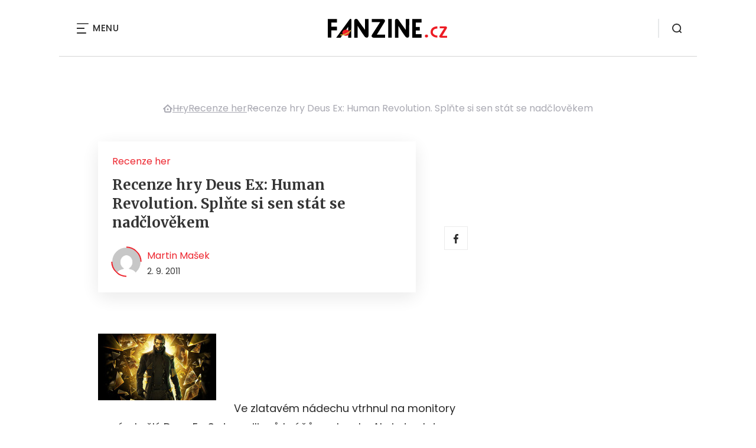

--- FILE ---
content_type: text/html; charset=utf-8
request_url: https://www.youtube-nocookie.com/embed/Kq5KWLqUewc?modestbranding=1&fs=0&rel=0
body_size: 47063
content:
<!DOCTYPE html><html lang="en" dir="ltr" data-cast-api-enabled="true"><head><meta name="viewport" content="width=device-width, initial-scale=1"><script nonce="bOahlvHlKrVHk4SOFE-BHg">if ('undefined' == typeof Symbol || 'undefined' == typeof Symbol.iterator) {delete Array.prototype.entries;}</script><style name="www-roboto" nonce="XUdNXBu4wDdM-K4sQ6XHww">@font-face{font-family:'Roboto';font-style:normal;font-weight:400;font-stretch:100%;src:url(//fonts.gstatic.com/s/roboto/v48/KFO7CnqEu92Fr1ME7kSn66aGLdTylUAMa3GUBHMdazTgWw.woff2)format('woff2');unicode-range:U+0460-052F,U+1C80-1C8A,U+20B4,U+2DE0-2DFF,U+A640-A69F,U+FE2E-FE2F;}@font-face{font-family:'Roboto';font-style:normal;font-weight:400;font-stretch:100%;src:url(//fonts.gstatic.com/s/roboto/v48/KFO7CnqEu92Fr1ME7kSn66aGLdTylUAMa3iUBHMdazTgWw.woff2)format('woff2');unicode-range:U+0301,U+0400-045F,U+0490-0491,U+04B0-04B1,U+2116;}@font-face{font-family:'Roboto';font-style:normal;font-weight:400;font-stretch:100%;src:url(//fonts.gstatic.com/s/roboto/v48/KFO7CnqEu92Fr1ME7kSn66aGLdTylUAMa3CUBHMdazTgWw.woff2)format('woff2');unicode-range:U+1F00-1FFF;}@font-face{font-family:'Roboto';font-style:normal;font-weight:400;font-stretch:100%;src:url(//fonts.gstatic.com/s/roboto/v48/KFO7CnqEu92Fr1ME7kSn66aGLdTylUAMa3-UBHMdazTgWw.woff2)format('woff2');unicode-range:U+0370-0377,U+037A-037F,U+0384-038A,U+038C,U+038E-03A1,U+03A3-03FF;}@font-face{font-family:'Roboto';font-style:normal;font-weight:400;font-stretch:100%;src:url(//fonts.gstatic.com/s/roboto/v48/KFO7CnqEu92Fr1ME7kSn66aGLdTylUAMawCUBHMdazTgWw.woff2)format('woff2');unicode-range:U+0302-0303,U+0305,U+0307-0308,U+0310,U+0312,U+0315,U+031A,U+0326-0327,U+032C,U+032F-0330,U+0332-0333,U+0338,U+033A,U+0346,U+034D,U+0391-03A1,U+03A3-03A9,U+03B1-03C9,U+03D1,U+03D5-03D6,U+03F0-03F1,U+03F4-03F5,U+2016-2017,U+2034-2038,U+203C,U+2040,U+2043,U+2047,U+2050,U+2057,U+205F,U+2070-2071,U+2074-208E,U+2090-209C,U+20D0-20DC,U+20E1,U+20E5-20EF,U+2100-2112,U+2114-2115,U+2117-2121,U+2123-214F,U+2190,U+2192,U+2194-21AE,U+21B0-21E5,U+21F1-21F2,U+21F4-2211,U+2213-2214,U+2216-22FF,U+2308-230B,U+2310,U+2319,U+231C-2321,U+2336-237A,U+237C,U+2395,U+239B-23B7,U+23D0,U+23DC-23E1,U+2474-2475,U+25AF,U+25B3,U+25B7,U+25BD,U+25C1,U+25CA,U+25CC,U+25FB,U+266D-266F,U+27C0-27FF,U+2900-2AFF,U+2B0E-2B11,U+2B30-2B4C,U+2BFE,U+3030,U+FF5B,U+FF5D,U+1D400-1D7FF,U+1EE00-1EEFF;}@font-face{font-family:'Roboto';font-style:normal;font-weight:400;font-stretch:100%;src:url(//fonts.gstatic.com/s/roboto/v48/KFO7CnqEu92Fr1ME7kSn66aGLdTylUAMaxKUBHMdazTgWw.woff2)format('woff2');unicode-range:U+0001-000C,U+000E-001F,U+007F-009F,U+20DD-20E0,U+20E2-20E4,U+2150-218F,U+2190,U+2192,U+2194-2199,U+21AF,U+21E6-21F0,U+21F3,U+2218-2219,U+2299,U+22C4-22C6,U+2300-243F,U+2440-244A,U+2460-24FF,U+25A0-27BF,U+2800-28FF,U+2921-2922,U+2981,U+29BF,U+29EB,U+2B00-2BFF,U+4DC0-4DFF,U+FFF9-FFFB,U+10140-1018E,U+10190-1019C,U+101A0,U+101D0-101FD,U+102E0-102FB,U+10E60-10E7E,U+1D2C0-1D2D3,U+1D2E0-1D37F,U+1F000-1F0FF,U+1F100-1F1AD,U+1F1E6-1F1FF,U+1F30D-1F30F,U+1F315,U+1F31C,U+1F31E,U+1F320-1F32C,U+1F336,U+1F378,U+1F37D,U+1F382,U+1F393-1F39F,U+1F3A7-1F3A8,U+1F3AC-1F3AF,U+1F3C2,U+1F3C4-1F3C6,U+1F3CA-1F3CE,U+1F3D4-1F3E0,U+1F3ED,U+1F3F1-1F3F3,U+1F3F5-1F3F7,U+1F408,U+1F415,U+1F41F,U+1F426,U+1F43F,U+1F441-1F442,U+1F444,U+1F446-1F449,U+1F44C-1F44E,U+1F453,U+1F46A,U+1F47D,U+1F4A3,U+1F4B0,U+1F4B3,U+1F4B9,U+1F4BB,U+1F4BF,U+1F4C8-1F4CB,U+1F4D6,U+1F4DA,U+1F4DF,U+1F4E3-1F4E6,U+1F4EA-1F4ED,U+1F4F7,U+1F4F9-1F4FB,U+1F4FD-1F4FE,U+1F503,U+1F507-1F50B,U+1F50D,U+1F512-1F513,U+1F53E-1F54A,U+1F54F-1F5FA,U+1F610,U+1F650-1F67F,U+1F687,U+1F68D,U+1F691,U+1F694,U+1F698,U+1F6AD,U+1F6B2,U+1F6B9-1F6BA,U+1F6BC,U+1F6C6-1F6CF,U+1F6D3-1F6D7,U+1F6E0-1F6EA,U+1F6F0-1F6F3,U+1F6F7-1F6FC,U+1F700-1F7FF,U+1F800-1F80B,U+1F810-1F847,U+1F850-1F859,U+1F860-1F887,U+1F890-1F8AD,U+1F8B0-1F8BB,U+1F8C0-1F8C1,U+1F900-1F90B,U+1F93B,U+1F946,U+1F984,U+1F996,U+1F9E9,U+1FA00-1FA6F,U+1FA70-1FA7C,U+1FA80-1FA89,U+1FA8F-1FAC6,U+1FACE-1FADC,U+1FADF-1FAE9,U+1FAF0-1FAF8,U+1FB00-1FBFF;}@font-face{font-family:'Roboto';font-style:normal;font-weight:400;font-stretch:100%;src:url(//fonts.gstatic.com/s/roboto/v48/KFO7CnqEu92Fr1ME7kSn66aGLdTylUAMa3OUBHMdazTgWw.woff2)format('woff2');unicode-range:U+0102-0103,U+0110-0111,U+0128-0129,U+0168-0169,U+01A0-01A1,U+01AF-01B0,U+0300-0301,U+0303-0304,U+0308-0309,U+0323,U+0329,U+1EA0-1EF9,U+20AB;}@font-face{font-family:'Roboto';font-style:normal;font-weight:400;font-stretch:100%;src:url(//fonts.gstatic.com/s/roboto/v48/KFO7CnqEu92Fr1ME7kSn66aGLdTylUAMa3KUBHMdazTgWw.woff2)format('woff2');unicode-range:U+0100-02BA,U+02BD-02C5,U+02C7-02CC,U+02CE-02D7,U+02DD-02FF,U+0304,U+0308,U+0329,U+1D00-1DBF,U+1E00-1E9F,U+1EF2-1EFF,U+2020,U+20A0-20AB,U+20AD-20C0,U+2113,U+2C60-2C7F,U+A720-A7FF;}@font-face{font-family:'Roboto';font-style:normal;font-weight:400;font-stretch:100%;src:url(//fonts.gstatic.com/s/roboto/v48/KFO7CnqEu92Fr1ME7kSn66aGLdTylUAMa3yUBHMdazQ.woff2)format('woff2');unicode-range:U+0000-00FF,U+0131,U+0152-0153,U+02BB-02BC,U+02C6,U+02DA,U+02DC,U+0304,U+0308,U+0329,U+2000-206F,U+20AC,U+2122,U+2191,U+2193,U+2212,U+2215,U+FEFF,U+FFFD;}@font-face{font-family:'Roboto';font-style:normal;font-weight:500;font-stretch:100%;src:url(//fonts.gstatic.com/s/roboto/v48/KFO7CnqEu92Fr1ME7kSn66aGLdTylUAMa3GUBHMdazTgWw.woff2)format('woff2');unicode-range:U+0460-052F,U+1C80-1C8A,U+20B4,U+2DE0-2DFF,U+A640-A69F,U+FE2E-FE2F;}@font-face{font-family:'Roboto';font-style:normal;font-weight:500;font-stretch:100%;src:url(//fonts.gstatic.com/s/roboto/v48/KFO7CnqEu92Fr1ME7kSn66aGLdTylUAMa3iUBHMdazTgWw.woff2)format('woff2');unicode-range:U+0301,U+0400-045F,U+0490-0491,U+04B0-04B1,U+2116;}@font-face{font-family:'Roboto';font-style:normal;font-weight:500;font-stretch:100%;src:url(//fonts.gstatic.com/s/roboto/v48/KFO7CnqEu92Fr1ME7kSn66aGLdTylUAMa3CUBHMdazTgWw.woff2)format('woff2');unicode-range:U+1F00-1FFF;}@font-face{font-family:'Roboto';font-style:normal;font-weight:500;font-stretch:100%;src:url(//fonts.gstatic.com/s/roboto/v48/KFO7CnqEu92Fr1ME7kSn66aGLdTylUAMa3-UBHMdazTgWw.woff2)format('woff2');unicode-range:U+0370-0377,U+037A-037F,U+0384-038A,U+038C,U+038E-03A1,U+03A3-03FF;}@font-face{font-family:'Roboto';font-style:normal;font-weight:500;font-stretch:100%;src:url(//fonts.gstatic.com/s/roboto/v48/KFO7CnqEu92Fr1ME7kSn66aGLdTylUAMawCUBHMdazTgWw.woff2)format('woff2');unicode-range:U+0302-0303,U+0305,U+0307-0308,U+0310,U+0312,U+0315,U+031A,U+0326-0327,U+032C,U+032F-0330,U+0332-0333,U+0338,U+033A,U+0346,U+034D,U+0391-03A1,U+03A3-03A9,U+03B1-03C9,U+03D1,U+03D5-03D6,U+03F0-03F1,U+03F4-03F5,U+2016-2017,U+2034-2038,U+203C,U+2040,U+2043,U+2047,U+2050,U+2057,U+205F,U+2070-2071,U+2074-208E,U+2090-209C,U+20D0-20DC,U+20E1,U+20E5-20EF,U+2100-2112,U+2114-2115,U+2117-2121,U+2123-214F,U+2190,U+2192,U+2194-21AE,U+21B0-21E5,U+21F1-21F2,U+21F4-2211,U+2213-2214,U+2216-22FF,U+2308-230B,U+2310,U+2319,U+231C-2321,U+2336-237A,U+237C,U+2395,U+239B-23B7,U+23D0,U+23DC-23E1,U+2474-2475,U+25AF,U+25B3,U+25B7,U+25BD,U+25C1,U+25CA,U+25CC,U+25FB,U+266D-266F,U+27C0-27FF,U+2900-2AFF,U+2B0E-2B11,U+2B30-2B4C,U+2BFE,U+3030,U+FF5B,U+FF5D,U+1D400-1D7FF,U+1EE00-1EEFF;}@font-face{font-family:'Roboto';font-style:normal;font-weight:500;font-stretch:100%;src:url(//fonts.gstatic.com/s/roboto/v48/KFO7CnqEu92Fr1ME7kSn66aGLdTylUAMaxKUBHMdazTgWw.woff2)format('woff2');unicode-range:U+0001-000C,U+000E-001F,U+007F-009F,U+20DD-20E0,U+20E2-20E4,U+2150-218F,U+2190,U+2192,U+2194-2199,U+21AF,U+21E6-21F0,U+21F3,U+2218-2219,U+2299,U+22C4-22C6,U+2300-243F,U+2440-244A,U+2460-24FF,U+25A0-27BF,U+2800-28FF,U+2921-2922,U+2981,U+29BF,U+29EB,U+2B00-2BFF,U+4DC0-4DFF,U+FFF9-FFFB,U+10140-1018E,U+10190-1019C,U+101A0,U+101D0-101FD,U+102E0-102FB,U+10E60-10E7E,U+1D2C0-1D2D3,U+1D2E0-1D37F,U+1F000-1F0FF,U+1F100-1F1AD,U+1F1E6-1F1FF,U+1F30D-1F30F,U+1F315,U+1F31C,U+1F31E,U+1F320-1F32C,U+1F336,U+1F378,U+1F37D,U+1F382,U+1F393-1F39F,U+1F3A7-1F3A8,U+1F3AC-1F3AF,U+1F3C2,U+1F3C4-1F3C6,U+1F3CA-1F3CE,U+1F3D4-1F3E0,U+1F3ED,U+1F3F1-1F3F3,U+1F3F5-1F3F7,U+1F408,U+1F415,U+1F41F,U+1F426,U+1F43F,U+1F441-1F442,U+1F444,U+1F446-1F449,U+1F44C-1F44E,U+1F453,U+1F46A,U+1F47D,U+1F4A3,U+1F4B0,U+1F4B3,U+1F4B9,U+1F4BB,U+1F4BF,U+1F4C8-1F4CB,U+1F4D6,U+1F4DA,U+1F4DF,U+1F4E3-1F4E6,U+1F4EA-1F4ED,U+1F4F7,U+1F4F9-1F4FB,U+1F4FD-1F4FE,U+1F503,U+1F507-1F50B,U+1F50D,U+1F512-1F513,U+1F53E-1F54A,U+1F54F-1F5FA,U+1F610,U+1F650-1F67F,U+1F687,U+1F68D,U+1F691,U+1F694,U+1F698,U+1F6AD,U+1F6B2,U+1F6B9-1F6BA,U+1F6BC,U+1F6C6-1F6CF,U+1F6D3-1F6D7,U+1F6E0-1F6EA,U+1F6F0-1F6F3,U+1F6F7-1F6FC,U+1F700-1F7FF,U+1F800-1F80B,U+1F810-1F847,U+1F850-1F859,U+1F860-1F887,U+1F890-1F8AD,U+1F8B0-1F8BB,U+1F8C0-1F8C1,U+1F900-1F90B,U+1F93B,U+1F946,U+1F984,U+1F996,U+1F9E9,U+1FA00-1FA6F,U+1FA70-1FA7C,U+1FA80-1FA89,U+1FA8F-1FAC6,U+1FACE-1FADC,U+1FADF-1FAE9,U+1FAF0-1FAF8,U+1FB00-1FBFF;}@font-face{font-family:'Roboto';font-style:normal;font-weight:500;font-stretch:100%;src:url(//fonts.gstatic.com/s/roboto/v48/KFO7CnqEu92Fr1ME7kSn66aGLdTylUAMa3OUBHMdazTgWw.woff2)format('woff2');unicode-range:U+0102-0103,U+0110-0111,U+0128-0129,U+0168-0169,U+01A0-01A1,U+01AF-01B0,U+0300-0301,U+0303-0304,U+0308-0309,U+0323,U+0329,U+1EA0-1EF9,U+20AB;}@font-face{font-family:'Roboto';font-style:normal;font-weight:500;font-stretch:100%;src:url(//fonts.gstatic.com/s/roboto/v48/KFO7CnqEu92Fr1ME7kSn66aGLdTylUAMa3KUBHMdazTgWw.woff2)format('woff2');unicode-range:U+0100-02BA,U+02BD-02C5,U+02C7-02CC,U+02CE-02D7,U+02DD-02FF,U+0304,U+0308,U+0329,U+1D00-1DBF,U+1E00-1E9F,U+1EF2-1EFF,U+2020,U+20A0-20AB,U+20AD-20C0,U+2113,U+2C60-2C7F,U+A720-A7FF;}@font-face{font-family:'Roboto';font-style:normal;font-weight:500;font-stretch:100%;src:url(//fonts.gstatic.com/s/roboto/v48/KFO7CnqEu92Fr1ME7kSn66aGLdTylUAMa3yUBHMdazQ.woff2)format('woff2');unicode-range:U+0000-00FF,U+0131,U+0152-0153,U+02BB-02BC,U+02C6,U+02DA,U+02DC,U+0304,U+0308,U+0329,U+2000-206F,U+20AC,U+2122,U+2191,U+2193,U+2212,U+2215,U+FEFF,U+FFFD;}</style><script name="www-roboto" nonce="bOahlvHlKrVHk4SOFE-BHg">if (document.fonts && document.fonts.load) {document.fonts.load("400 10pt Roboto", "E"); document.fonts.load("500 10pt Roboto", "E");}</script><link rel="stylesheet" href="/s/player/652bbb94/www-player.css" name="www-player" nonce="XUdNXBu4wDdM-K4sQ6XHww"><style nonce="XUdNXBu4wDdM-K4sQ6XHww">html {overflow: hidden;}body {font: 12px Roboto, Arial, sans-serif; background-color: #000; color: #fff; height: 100%; width: 100%; overflow: hidden; position: absolute; margin: 0; padding: 0;}#player {width: 100%; height: 100%;}h1 {text-align: center; color: #fff;}h3 {margin-top: 6px; margin-bottom: 3px;}.player-unavailable {position: absolute; top: 0; left: 0; right: 0; bottom: 0; padding: 25px; font-size: 13px; background: url(/img/meh7.png) 50% 65% no-repeat;}.player-unavailable .message {text-align: left; margin: 0 -5px 15px; padding: 0 5px 14px; border-bottom: 1px solid #888; font-size: 19px; font-weight: normal;}.player-unavailable a {color: #167ac6; text-decoration: none;}</style><script nonce="bOahlvHlKrVHk4SOFE-BHg">var ytcsi={gt:function(n){n=(n||"")+"data_";return ytcsi[n]||(ytcsi[n]={tick:{},info:{},gel:{preLoggedGelInfos:[]}})},now:window.performance&&window.performance.timing&&window.performance.now&&window.performance.timing.navigationStart?function(){return window.performance.timing.navigationStart+window.performance.now()}:function(){return(new Date).getTime()},tick:function(l,t,n){var ticks=ytcsi.gt(n).tick;var v=t||ytcsi.now();if(ticks[l]){ticks["_"+l]=ticks["_"+l]||[ticks[l]];ticks["_"+l].push(v)}ticks[l]=
v},info:function(k,v,n){ytcsi.gt(n).info[k]=v},infoGel:function(p,n){ytcsi.gt(n).gel.preLoggedGelInfos.push(p)},setStart:function(t,n){ytcsi.tick("_start",t,n)}};
(function(w,d){function isGecko(){if(!w.navigator)return false;try{if(w.navigator.userAgentData&&w.navigator.userAgentData.brands&&w.navigator.userAgentData.brands.length){var brands=w.navigator.userAgentData.brands;var i=0;for(;i<brands.length;i++)if(brands[i]&&brands[i].brand==="Firefox")return true;return false}}catch(e){setTimeout(function(){throw e;})}if(!w.navigator.userAgent)return false;var ua=w.navigator.userAgent;return ua.indexOf("Gecko")>0&&ua.toLowerCase().indexOf("webkit")<0&&ua.indexOf("Edge")<
0&&ua.indexOf("Trident")<0&&ua.indexOf("MSIE")<0}ytcsi.setStart(w.performance?w.performance.timing.responseStart:null);var isPrerender=(d.visibilityState||d.webkitVisibilityState)=="prerender";var vName=!d.visibilityState&&d.webkitVisibilityState?"webkitvisibilitychange":"visibilitychange";if(isPrerender){var startTick=function(){ytcsi.setStart();d.removeEventListener(vName,startTick)};d.addEventListener(vName,startTick,false)}if(d.addEventListener)d.addEventListener(vName,function(){ytcsi.tick("vc")},
false);if(isGecko()){var isHidden=(d.visibilityState||d.webkitVisibilityState)=="hidden";if(isHidden)ytcsi.tick("vc")}var slt=function(el,t){setTimeout(function(){var n=ytcsi.now();el.loadTime=n;if(el.slt)el.slt()},t)};w.__ytRIL=function(el){if(!el.getAttribute("data-thumb"))if(w.requestAnimationFrame)w.requestAnimationFrame(function(){slt(el,0)});else slt(el,16)}})(window,document);
</script><script nonce="bOahlvHlKrVHk4SOFE-BHg">var ytcfg={d:function(){return window.yt&&yt.config_||ytcfg.data_||(ytcfg.data_={})},get:function(k,o){return k in ytcfg.d()?ytcfg.d()[k]:o},set:function(){var a=arguments;if(a.length>1)ytcfg.d()[a[0]]=a[1];else{var k;for(k in a[0])ytcfg.d()[k]=a[0][k]}}};
ytcfg.set({"CLIENT_CANARY_STATE":"none","DEVICE":"cbr\u003dChrome\u0026cbrand\u003dapple\u0026cbrver\u003d131.0.0.0\u0026ceng\u003dWebKit\u0026cengver\u003d537.36\u0026cos\u003dMacintosh\u0026cosver\u003d10_15_7\u0026cplatform\u003dDESKTOP","EVENT_ID":"5caAaeCUFpb2ib4PpqiMgQQ","EXPERIMENT_FLAGS":{"ab_det_apm":true,"ab_det_el_h":true,"ab_det_em_inj":true,"ab_l_sig_st":true,"ab_l_sig_st_e":true,"action_companion_center_align_description":true,"allow_skip_networkless":true,"always_send_and_write":true,"att_web_record_metrics":true,"attmusi":true,"c3_enable_button_impression_logging":true,"c3_watch_page_component":true,"cancel_pending_navs":true,"clean_up_manual_attribution_header":true,"config_age_report_killswitch":true,"cow_optimize_idom_compat":true,"csi_on_gel":true,"delhi_mweb_colorful_sd":true,"delhi_mweb_colorful_sd_v2":true,"deprecate_pair_servlet_enabled":true,"desktop_sparkles_light_cta_button":true,"disable_child_node_auto_formatted_strings":true,"disable_log_to_visitor_layer":true,"disable_pacf_logging_for_memory_limited_tv":true,"embeds_enable_eid_enforcement_for_youtube":true,"embeds_enable_info_panel_dismissal":true,"embeds_enable_pfp_always_unbranded":true,"embeds_muted_autoplay_sound_fix":true,"embeds_serve_es6_client":true,"embeds_web_nwl_disable_nocookie":true,"embeds_web_updated_shorts_definition_fix":true,"enable_active_view_display_ad_renderer_web_home":true,"enable_ad_disclosure_banner_a11y_fix":true,"enable_android_web_view_top_insets_bugfix":true,"enable_client_sli_logging":true,"enable_client_streamz_web":true,"enable_client_ve_spec":true,"enable_cloud_save_error_popup_after_retry":true,"enable_dai_sdf_h5_preroll":true,"enable_datasync_id_header_in_web_vss_pings":true,"enable_default_mono_cta_migration_web_client":true,"enable_docked_chat_messages":true,"enable_drop_shadow_experiment":true,"enable_embeds_new_caption_language_picker":true,"enable_entity_store_from_dependency_injection":true,"enable_inline_muted_playback_on_web_search":true,"enable_inline_muted_playback_on_web_search_for_vdc":true,"enable_inline_muted_playback_on_web_search_for_vdcb":true,"enable_is_mini_app_page_active_bugfix":true,"enable_logging_first_user_action_after_game_ready":true,"enable_ltc_param_fetch_from_innertube":true,"enable_masthead_mweb_padding_fix":true,"enable_menu_renderer_button_in_mweb_hclr":true,"enable_mini_app_command_handler_mweb_fix":true,"enable_mini_guide_downloads_item":true,"enable_mixed_direction_formatted_strings":true,"enable_mweb_new_caption_language_picker":true,"enable_names_handles_account_switcher":true,"enable_network_request_logging_on_game_events":true,"enable_new_paid_product_placement":true,"enable_open_in_new_tab_icon_for_short_dr_for_desktop_search":true,"enable_open_yt_content":true,"enable_origin_query_parameter_bugfix":true,"enable_pause_ads_on_ytv_html5":true,"enable_payments_purchase_manager":true,"enable_pdp_icon_prefetch":true,"enable_pl_r_si_fa":true,"enable_place_pivot_url":true,"enable_pv_screen_modern_text":true,"enable_removing_navbar_title_on_hashtag_page_mweb":true,"enable_rta_manager":true,"enable_sdf_companion_h5":true,"enable_sdf_dai_h5_midroll":true,"enable_sdf_h5_endemic_mid_post_roll":true,"enable_sdf_on_h5_unplugged_vod_midroll":true,"enable_sdf_shorts_player_bytes_h5":true,"enable_sending_unwrapped_game_audio_as_serialized_metadata":true,"enable_sfv_effect_pivot_url":true,"enable_shorts_new_carousel":true,"enable_skip_ad_guidance_prompt":true,"enable_skippable_ads_for_unplugged_ad_pod":true,"enable_smearing_expansion_dai":true,"enable_time_out_messages":true,"enable_timeline_view_modern_transcript_fe":true,"enable_video_display_compact_button_group_for_desktop_search":true,"enable_web_delhi_icons":true,"enable_web_home_top_landscape_image_layout_level_click":true,"enable_web_tiered_gel":true,"enable_window_constrained_buy_flow_dialog":true,"enable_wiz_queue_effect_and_on_init_initial_runs":true,"enable_ypc_spinners":true,"enable_yt_ata_iframe_authuser":true,"export_networkless_options":true,"export_player_version_to_ytconfig":true,"fill_single_video_with_notify_to_lasr":true,"fix_ad_miniplayer_controls_rendering":true,"fix_ads_tracking_for_swf_config_deprecation_mweb":true,"h5_companion_enable_adcpn_macro_substitution_for_click_pings":true,"h5_inplayer_enable_adcpn_macro_substitution_for_click_pings":true,"h5_reset_cache_and_filter_before_update_masthead":true,"hide_channel_creation_title_for_mweb":true,"high_ccv_client_side_caching_h5":true,"html5_force_debug_data_for_client_tmp_logs":true,"html5_log_trigger_events_with_debug_data":true,"html5_ssdai_enable_media_end_cue_range":true,"idb_immediate_commit":true,"il_attach_cache_limit":true,"il_use_view_model_logging_context":true,"is_browser_support_for_webcam_streaming":true,"json_condensed_response":true,"kev_adb_pg":true,"kevlar_gel_error_routing":true,"kevlar_watch_cinematics":true,"live_chat_enable_controller_extraction":true,"live_chat_enable_rta_manager":true,"log_click_with_layer_from_element_in_command_handler":true,"mdx_enable_privacy_disclosure_ui":true,"mdx_load_cast_api_bootstrap_script":true,"medium_progress_bar_modification":true,"migrate_remaining_web_ad_badges_to_innertube":true,"mobile_account_menu_refresh":true,"mweb_account_linking_noapp":true,"mweb_allow_modern_search_suggest_behavior":true,"mweb_animated_actions":true,"mweb_app_upsell_button_direct_to_app":true,"mweb_c3_enable_adaptive_signals":true,"mweb_c3_library_page_enable_recent_shelf":true,"mweb_c3_remove_web_navigation_endpoint_data":true,"mweb_c3_use_canonical_from_player_response":true,"mweb_cinematic_watch":true,"mweb_command_handler":true,"mweb_delay_watch_initial_data":true,"mweb_disable_searchbar_scroll":true,"mweb_enable_browse_chunks":true,"mweb_enable_fine_scrubbing_for_recs":true,"mweb_enable_imp_portal":true,"mweb_enable_keto_batch_player_fullscreen":true,"mweb_enable_keto_batch_player_progress_bar":true,"mweb_enable_keto_batch_player_tooltips":true,"mweb_enable_lockup_view_model_for_ucp":true,"mweb_enable_mix_panel_title_metadata":true,"mweb_enable_more_drawer":true,"mweb_enable_optional_fullscreen_landscape_locking":true,"mweb_enable_overlay_touch_manager":true,"mweb_enable_premium_carve_out_fix":true,"mweb_enable_refresh_detection":true,"mweb_enable_search_imp":true,"mweb_enable_shorts_video_preload":true,"mweb_enable_skippables_on_jio_phone":true,"mweb_enable_two_line_title_on_shorts":true,"mweb_enable_varispeed_controller":true,"mweb_enable_watch_feed_infinite_scroll":true,"mweb_enable_wrapped_unplugged_pause_membership_dialog_renderer":true,"mweb_fix_monitor_visibility_after_render":true,"mweb_force_ios_fallback_to_native_control":true,"mweb_fp_auto_fullscreen":true,"mweb_fullscreen_controls":true,"mweb_fullscreen_controls_action_buttons":true,"mweb_fullscreen_watch_system":true,"mweb_home_reactive_shorts":true,"mweb_innertube_search_command":true,"mweb_kaios_enable_autoplay_switch_view_model":true,"mweb_lang_in_html":true,"mweb_like_button_synced_with_entities":true,"mweb_logo_use_home_page_ve":true,"mweb_native_control_in_faux_fullscreen_shared":true,"mweb_player_control_on_hover":true,"mweb_player_delhi_dtts":true,"mweb_player_settings_use_bottom_sheet":true,"mweb_player_show_previous_next_buttons_in_playlist":true,"mweb_player_skip_no_op_state_changes":true,"mweb_player_user_select_none":true,"mweb_playlist_engagement_panel":true,"mweb_progress_bar_seek_on_mouse_click":true,"mweb_pull_2_full":true,"mweb_pull_2_full_enable_touch_handlers":true,"mweb_schedule_warm_watch_response":true,"mweb_searchbox_legacy_navigation":true,"mweb_see_fewer_shorts":true,"mweb_shorts_comments_panel_id_change":true,"mweb_shorts_early_continuation":true,"mweb_show_ios_smart_banner":true,"mweb_show_sign_in_button_from_header":true,"mweb_sign_in_button_on_home":true,"mweb_use_server_url_on_startup":true,"mweb_watch_captions_enable_auto_translate":true,"mweb_watch_captions_set_default_size":true,"mweb_watch_stop_scheduler_on_player_response":true,"mweb_watchfeed_big_thumbnails":true,"mweb_yt_searchbox":true,"networkless_logging":true,"no_client_ve_attach_unless_shown":true,"pageid_as_header_web":true,"playback_settings_use_switch_menu":true,"player_controls_autonav_fix":true,"player_controls_skip_double_signal_update":true,"polymer_bad_build_labels":true,"polymer_verifiy_app_state":true,"qoe_send_and_write":true,"remove_chevron_from_ad_disclosure_banner_h5":true,"remove_masthead_channel_banner_on_refresh":true,"remove_slot_id_exited_trigger_for_dai_in_player_slot_expire":true,"replace_client_url_parsing_with_server_signal":true,"service_worker_enabled":true,"service_worker_push_enabled":true,"service_worker_push_home_page_prompt":true,"service_worker_push_watch_page_prompt":true,"shell_load_gcf":true,"shorten_initial_gel_batch_timeout":true,"should_use_yt_voice_endpoint_in_kaios":true,"smarter_ve_dedupping":true,"speedmaster_no_seek":true,"stop_handling_click_for_non_rendering_overlay_layout":true,"suppress_error_204_logging":true,"synced_panel_scrolling_controller":true,"use_event_time_ms_header":true,"use_fifo_for_networkless":true,"use_request_time_ms_header":true,"use_session_based_sampling":true,"use_thumbnail_overlay_time_status_renderer_for_live_badge":true,"vss_final_ping_send_and_write":true,"vss_playback_use_send_and_write":true,"web_adaptive_repeat_ase":true,"web_always_load_chat_support":true,"web_api_url":true,"web_attributed_string_deep_equal_bugfix":true,"web_autonav_allow_off_by_default":true,"web_button_vm_refactor_disabled":true,"web_c3_log_app_init_finish":true,"web_component_wrapper_track_owner":true,"web_csi_action_sampling_enabled":true,"web_dedupe_ve_grafting":true,"web_disable_backdrop_filter":true,"web_enable_ab_rsp_cl":true,"web_enable_course_icon_update":true,"web_enable_error_204":true,"web_gcf_hashes_innertube":true,"web_gel_timeout_cap":true,"web_parent_target_for_sheets":true,"web_persist_server_autonav_state_on_client":true,"web_playback_associated_log_ctt":true,"web_playback_associated_ve":true,"web_prefetch_preload_video":true,"web_progress_bar_draggable":true,"web_shorts_just_watched_on_channel_and_pivot_study":true,"web_shorts_just_watched_overlay":true,"web_shorts_wn_shelf_header_tuning":true,"web_update_panel_visibility_logging_fix":true,"web_watch_controls_state_signals":true,"web_wiz_attributed_string":true,"webfe_mweb_watch_microdata":true,"webfe_watch_shorts_canonical_url_fix":true,"webpo_exit_on_net_err":true,"wiz_diff_overwritable":true,"wiz_stamper_new_context_api":true,"woffle_used_state_report":true,"wpo_gel_strz":true,"H5_async_logging_delay_ms":30000.0,"attention_logging_scroll_throttle":500.0,"autoplay_pause_by_lact_sampling_fraction":0.0,"cinematic_watch_effect_opacity":0.4,"log_window_onerror_fraction":0.1,"speedmaster_playback_rate":2.0,"tv_pacf_logging_sample_rate":0.01,"web_attention_logging_scroll_throttle":500.0,"web_load_prediction_threshold":0.1,"web_navigation_prediction_threshold":0.1,"web_pbj_log_warning_rate":0.0,"web_system_health_fraction":0.01,"ytidb_transaction_ended_event_rate_limit":0.02,"active_time_update_interval_ms":10000,"att_init_delay":500,"autoplay_pause_by_lact_sec":0,"botguard_async_snapshot_timeout_ms":3000,"check_navigator_accuracy_timeout_ms":0,"cinematic_watch_css_filter_blur_strength":40,"cinematic_watch_fade_out_duration":500,"close_webview_delay_ms":100,"cloud_save_game_data_rate_limit_ms":3000,"compression_disable_point":10,"custom_active_view_tos_timeout_ms":3600000,"embeds_widget_poll_interval_ms":0,"gel_min_batch_size":3,"gel_queue_timeout_max_ms":60000,"get_async_timeout_ms":60000,"hide_cta_for_home_web_video_ads_animate_in_time":2,"html5_byterate_soft_cap":0,"initial_gel_batch_timeout":2000,"max_body_size_to_compress":500000,"max_prefetch_window_sec_for_livestream_optimization":10,"min_prefetch_offset_sec_for_livestream_optimization":20,"mini_app_container_iframe_src_update_delay_ms":0,"multiple_preview_news_duration_time":11000,"mweb_c3_toast_duration_ms":5000,"mweb_deep_link_fallback_timeout_ms":10000,"mweb_delay_response_received_actions":100,"mweb_fp_dpad_rate_limit_ms":0,"mweb_fp_dpad_watch_title_clamp_lines":0,"mweb_history_manager_cache_size":100,"mweb_ios_fullscreen_playback_transition_delay_ms":500,"mweb_ios_fullscreen_system_pause_epilson_ms":0,"mweb_override_response_store_expiration_ms":0,"mweb_shorts_early_continuation_trigger_threshold":4,"mweb_w2w_max_age_seconds":0,"mweb_watch_captions_default_size":2,"neon_dark_launch_gradient_count":0,"network_polling_interval":30000,"play_click_interval_ms":30000,"play_ping_interval_ms":10000,"prefetch_comments_ms_after_video":0,"send_config_hash_timer":0,"service_worker_push_logged_out_prompt_watches":-1,"service_worker_push_prompt_cap":-1,"service_worker_push_prompt_delay_microseconds":3888000000000,"slow_compressions_before_abandon_count":4,"speedmaster_cancellation_movement_dp":10,"speedmaster_touch_activation_ms":500,"web_attention_logging_throttle":500,"web_foreground_heartbeat_interval_ms":28000,"web_gel_debounce_ms":10000,"web_logging_max_batch":100,"web_max_tracing_events":50,"web_tracing_session_replay":0,"wil_icon_max_concurrent_fetches":9999,"ytidb_remake_db_retries":3,"ytidb_reopen_db_retries":3,"WebClientReleaseProcessCritical__youtube_embeds_client_version_override":"","WebClientReleaseProcessCritical__youtube_embeds_web_client_version_override":"","WebClientReleaseProcessCritical__youtube_mweb_client_version_override":"","debug_forced_internalcountrycode":"","embeds_web_synth_ch_headers_banned_urls_regex":"","enable_web_media_service":"DISABLED","il_payload_scraping":"","live_chat_unicode_emoji_json_url":"https://www.gstatic.com/youtube/img/emojis/emojis-svg-9.json","mweb_deep_link_feature_tag_suffix":"11268432","mweb_enable_shorts_innertube_player_prefetch_trigger":"NONE","mweb_fp_dpad":"home,search,browse,channel,create_channel,experiments,settings,trending,oops,404,paid_memberships,sponsorship,premium,shorts","mweb_fp_dpad_linear_navigation":"","mweb_fp_dpad_linear_navigation_visitor":"","mweb_fp_dpad_visitor":"","mweb_preload_video_by_player_vars":"","place_pivot_triggering_container_alternate":"","place_pivot_triggering_counterfactual_container_alternate":"","service_worker_push_force_notification_prompt_tag":"1","service_worker_scope":"/","suggest_exp_str":"","web_client_version_override":"","kevlar_command_handler_command_banlist":[],"mini_app_ids_without_game_ready":["UgkxHHtsak1SC8mRGHMZewc4HzeAY3yhPPmJ","Ugkx7OgzFqE6z_5Mtf4YsotGfQNII1DF_RBm"],"web_op_signal_type_banlist":[],"web_tracing_enabled_spans":["event","command"]},"GAPI_HINT_PARAMS":"m;/_/scs/abc-static/_/js/k\u003dgapi.gapi.en.FZb77tO2YW4.O/d\u003d1/rs\u003dAHpOoo8lqavmo6ayfVxZovyDiP6g3TOVSQ/m\u003d__features__","GAPI_HOST":"https://apis.google.com","GAPI_LOCALE":"en_US","GL":"US","HL":"en","HTML_DIR":"ltr","HTML_LANG":"en","INNERTUBE_API_KEY":"AIzaSyAO_FJ2SlqU8Q4STEHLGCilw_Y9_11qcW8","INNERTUBE_API_VERSION":"v1","INNERTUBE_CLIENT_NAME":"WEB_EMBEDDED_PLAYER","INNERTUBE_CLIENT_VERSION":"1.20260130.01.00","INNERTUBE_CONTEXT":{"client":{"hl":"en","gl":"US","remoteHost":"18.191.152.242","deviceMake":"Apple","deviceModel":"","visitorData":"CgtxaXpfUWV2ay0xRSjljYPMBjIKCgJVUxIEGgAgHA%3D%3D","userAgent":"Mozilla/5.0 (Macintosh; Intel Mac OS X 10_15_7) AppleWebKit/537.36 (KHTML, like Gecko) Chrome/131.0.0.0 Safari/537.36; ClaudeBot/1.0; +claudebot@anthropic.com),gzip(gfe)","clientName":"WEB_EMBEDDED_PLAYER","clientVersion":"1.20260130.01.00","osName":"Macintosh","osVersion":"10_15_7","originalUrl":"https://www.youtube-nocookie.com/embed/Kq5KWLqUewc?modestbranding\u003d1\u0026fs\u003d0\u0026rel\u003d0","platform":"DESKTOP","clientFormFactor":"UNKNOWN_FORM_FACTOR","configInfo":{"appInstallData":"[base64]%3D%3D"},"browserName":"Chrome","browserVersion":"131.0.0.0","acceptHeader":"text/html,application/xhtml+xml,application/xml;q\u003d0.9,image/webp,image/apng,*/*;q\u003d0.8,application/signed-exchange;v\u003db3;q\u003d0.9","deviceExperimentId":"ChxOell3TWpJNU5EZzFPVEUxTlRBNE1UUTJNdz09EOWNg8wGGOWNg8wG","rolloutToken":"CLeci_GYyLaoMBC0pKXXk7uSAxi0pKXXk7uSAw%3D%3D"},"user":{"lockedSafetyMode":false},"request":{"useSsl":true},"clickTracking":{"clickTrackingParams":"IhMIoJul15O7kgMVFnvCAR0mFCNA"},"thirdParty":{"embeddedPlayerContext":{"embeddedPlayerEncryptedContext":"[base64]","ancestorOriginsSupported":false}}},"INNERTUBE_CONTEXT_CLIENT_NAME":56,"INNERTUBE_CONTEXT_CLIENT_VERSION":"1.20260130.01.00","INNERTUBE_CONTEXT_GL":"US","INNERTUBE_CONTEXT_HL":"en","LATEST_ECATCHER_SERVICE_TRACKING_PARAMS":{"client.name":"WEB_EMBEDDED_PLAYER","client.jsfeat":"2021"},"LOGGED_IN":false,"PAGE_BUILD_LABEL":"youtube.embeds.web_20260130_01_RC00","PAGE_CL":863108022,"SERVER_NAME":"WebFE","VISITOR_DATA":"CgtxaXpfUWV2ay0xRSjljYPMBjIKCgJVUxIEGgAgHA%3D%3D","WEB_PLAYER_CONTEXT_CONFIGS":{"WEB_PLAYER_CONTEXT_CONFIG_ID_EMBEDDED_PLAYER":{"rootElementId":"movie_player","jsUrl":"/s/player/652bbb94/player_ias.vflset/en_US/base.js","cssUrl":"/s/player/652bbb94/www-player.css","contextId":"WEB_PLAYER_CONTEXT_CONFIG_ID_EMBEDDED_PLAYER","eventLabel":"embedded","contentRegion":"US","hl":"en_US","hostLanguage":"en","innertubeApiKey":"AIzaSyAO_FJ2SlqU8Q4STEHLGCilw_Y9_11qcW8","innertubeApiVersion":"v1","innertubeContextClientVersion":"1.20260130.01.00","disableRelatedVideos":true,"device":{"brand":"apple","model":"","browser":"Chrome","browserVersion":"131.0.0.0","os":"Macintosh","osVersion":"10_15_7","platform":"DESKTOP","interfaceName":"WEB_EMBEDDED_PLAYER","interfaceVersion":"1.20260130.01.00"},"serializedExperimentIds":"24004644,51010235,51063643,51098299,51204329,51222973,51340662,51349914,51353393,51366423,51389629,51404808,51459425,51490331,51500051,51505436,51530495,51534669,51560386,51565116,51566373,51566864,51578632,51583568,51583821,51585555,51586118,51605258,51605395,51609829,51611457,51615065,51620867,51621065,51622845,51631301,51637029,51638932,51648336,51665866,51672162,51681662,51683502,51684302,51684306,51693511,51693995,51696107,51696619,51700777,51704211,51705183,51713237,51717747,51719110,51719411,51719628,51729217,51732102,51735452,51737133,51737356,51740812,51742378,51742396,51742823,51742829,51742878,51744562,51744582,51746147,51749572,51751855,51751895,51752091,51752633,51763569,51763755","serializedExperimentFlags":"H5_async_logging_delay_ms\u003d30000.0\u0026PlayerWeb__h5_enable_advisory_rating_restrictions\u003dtrue\u0026a11y_h5_associate_survey_question\u003dtrue\u0026ab_det_apm\u003dtrue\u0026ab_det_el_h\u003dtrue\u0026ab_det_em_inj\u003dtrue\u0026ab_l_sig_st\u003dtrue\u0026ab_l_sig_st_e\u003dtrue\u0026action_companion_center_align_description\u003dtrue\u0026ad_pod_disable_companion_persist_ads_quality\u003dtrue\u0026add_stmp_logs_for_voice_boost\u003dtrue\u0026allow_autohide_on_paused_videos\u003dtrue\u0026allow_drm_override\u003dtrue\u0026allow_live_autoplay\u003dtrue\u0026allow_poltergust_autoplay\u003dtrue\u0026allow_skip_networkless\u003dtrue\u0026allow_vp9_1080p_mq_enc\u003dtrue\u0026always_cache_redirect_endpoint\u003dtrue\u0026always_send_and_write\u003dtrue\u0026annotation_module_vast_cards_load_logging_fraction\u003d0.0\u0026assign_drm_family_by_format\u003dtrue\u0026att_web_record_metrics\u003dtrue\u0026attention_logging_scroll_throttle\u003d500.0\u0026attmusi\u003dtrue\u0026autoplay_time\u003d10000\u0026autoplay_time_for_fullscreen\u003d-1\u0026autoplay_time_for_music_content\u003d-1\u0026bg_vm_reinit_threshold\u003d7200000\u0026block_tvhtml5_simply_embedded\u003dtrue\u0026blocked_packages_for_sps\u003d[]\u0026botguard_async_snapshot_timeout_ms\u003d3000\u0026captions_url_add_ei\u003dtrue\u0026check_navigator_accuracy_timeout_ms\u003d0\u0026clean_up_manual_attribution_header\u003dtrue\u0026compression_disable_point\u003d10\u0026cow_optimize_idom_compat\u003dtrue\u0026csi_on_gel\u003dtrue\u0026custom_active_view_tos_timeout_ms\u003d3600000\u0026dash_manifest_version\u003d5\u0026debug_bandaid_hostname\u003d\u0026debug_bandaid_port\u003d0\u0026debug_sherlog_username\u003d\u0026delhi_fast_follow_autonav_toggle\u003dtrue\u0026delhi_modern_player_default_thumbnail_percentage\u003d0.0\u0026delhi_modern_player_faster_autohide_delay_ms\u003d2000\u0026delhi_modern_player_pause_thumbnail_percentage\u003d0.6\u0026delhi_modern_web_player_blending_mode\u003d\u0026delhi_modern_web_player_disable_frosted_glass\u003dtrue\u0026delhi_modern_web_player_horizontal_volume_controls\u003dtrue\u0026delhi_modern_web_player_lhs_volume_controls\u003dtrue\u0026delhi_modern_web_player_responsive_compact_controls_threshold\u003d0\u0026deprecate_22\u003dtrue\u0026deprecate_delay_ping\u003dtrue\u0026deprecate_pair_servlet_enabled\u003dtrue\u0026desktop_sparkles_light_cta_button\u003dtrue\u0026disable_av1_setting\u003dtrue\u0026disable_branding_context\u003dtrue\u0026disable_channel_id_check_for_suspended_channels\u003dtrue\u0026disable_child_node_auto_formatted_strings\u003dtrue\u0026disable_lifa_for_supex_users\u003dtrue\u0026disable_log_to_visitor_layer\u003dtrue\u0026disable_mdx_connection_in_mdx_module_for_music_web\u003dtrue\u0026disable_pacf_logging_for_memory_limited_tv\u003dtrue\u0026disable_reduced_fullscreen_autoplay_countdown_for_minors\u003dtrue\u0026disable_reel_item_watch_format_filtering\u003dtrue\u0026disable_threegpp_progressive_formats\u003dtrue\u0026disable_touch_events_on_skip_button\u003dtrue\u0026edge_encryption_fill_primary_key_version\u003dtrue\u0026embeds_enable_info_panel_dismissal\u003dtrue\u0026embeds_enable_move_set_center_crop_to_public\u003dtrue\u0026embeds_enable_per_video_embed_config\u003dtrue\u0026embeds_enable_pfp_always_unbranded\u003dtrue\u0026embeds_web_lite_mode\u003d1\u0026embeds_web_nwl_disable_nocookie\u003dtrue\u0026embeds_web_synth_ch_headers_banned_urls_regex\u003d\u0026enable_aci_on_lr_feeds\u003dtrue\u0026enable_active_view_display_ad_renderer_web_home\u003dtrue\u0026enable_active_view_lr_shorts_video\u003dtrue\u0026enable_active_view_web_shorts_video\u003dtrue\u0026enable_ad_cpn_macro_substitution_for_click_pings\u003dtrue\u0026enable_ad_disclosure_banner_a11y_fix\u003dtrue\u0026enable_antiscraping_web_player_expired\u003dtrue\u0026enable_app_promo_endcap_eml_on_tablet\u003dtrue\u0026enable_batched_cross_device_pings_in_gel_fanout\u003dtrue\u0026enable_cast_for_web_unplugged\u003dtrue\u0026enable_cast_on_music_web\u003dtrue\u0026enable_cipher_for_manifest_urls\u003dtrue\u0026enable_cleanup_masthead_autoplay_hack_fix\u003dtrue\u0026enable_client_page_id_header_for_first_party_pings\u003dtrue\u0026enable_client_sli_logging\u003dtrue\u0026enable_client_ve_spec\u003dtrue\u0026enable_cta_banner_on_unplugged_lr\u003dtrue\u0026enable_custom_playhead_parsing\u003dtrue\u0026enable_dai_sdf_h5_preroll\u003dtrue\u0026enable_datasync_id_header_in_web_vss_pings\u003dtrue\u0026enable_default_mono_cta_migration_web_client\u003dtrue\u0026enable_dsa_ad_badge_for_action_endcap_on_android\u003dtrue\u0026enable_dsa_ad_badge_for_action_endcap_on_ios\u003dtrue\u0026enable_entity_store_from_dependency_injection\u003dtrue\u0026enable_error_corrections_infocard_web_client\u003dtrue\u0026enable_error_corrections_infocards_icon_web\u003dtrue\u0026enable_inline_muted_playback_on_web_search\u003dtrue\u0026enable_inline_muted_playback_on_web_search_for_vdc\u003dtrue\u0026enable_inline_muted_playback_on_web_search_for_vdcb\u003dtrue\u0026enable_kabuki_comments_on_shorts\u003ddisabled\u0026enable_ltc_param_fetch_from_innertube\u003dtrue\u0026enable_mixed_direction_formatted_strings\u003dtrue\u0026enable_modern_skip_button_on_web\u003dtrue\u0026enable_new_paid_product_placement\u003dtrue\u0026enable_open_in_new_tab_icon_for_short_dr_for_desktop_search\u003dtrue\u0026enable_out_of_stock_text_all_surfaces\u003dtrue\u0026enable_paid_content_overlay_bugfix\u003dtrue\u0026enable_pause_ads_on_ytv_html5\u003dtrue\u0026enable_pl_r_si_fa\u003dtrue\u0026enable_policy_based_hqa_filter_in_watch_server\u003dtrue\u0026enable_progres_commands_lr_feeds\u003dtrue\u0026enable_progress_commands_lr_shorts\u003dtrue\u0026enable_publishing_region_param_in_sus\u003dtrue\u0026enable_pv_screen_modern_text\u003dtrue\u0026enable_rpr_token_on_ltl_lookup\u003dtrue\u0026enable_sdf_companion_h5\u003dtrue\u0026enable_sdf_dai_h5_midroll\u003dtrue\u0026enable_sdf_h5_endemic_mid_post_roll\u003dtrue\u0026enable_sdf_on_h5_unplugged_vod_midroll\u003dtrue\u0026enable_sdf_shorts_player_bytes_h5\u003dtrue\u0026enable_server_driven_abr\u003dtrue\u0026enable_server_driven_abr_for_backgroundable\u003dtrue\u0026enable_server_driven_abr_url_generation\u003dtrue\u0026enable_server_driven_readahead\u003dtrue\u0026enable_skip_ad_guidance_prompt\u003dtrue\u0026enable_skip_to_next_messaging\u003dtrue\u0026enable_skippable_ads_for_unplugged_ad_pod\u003dtrue\u0026enable_smart_skip_player_controls_shown_on_web\u003dtrue\u0026enable_smart_skip_player_controls_shown_on_web_increased_triggering_sensitivity\u003dtrue\u0026enable_smart_skip_speedmaster_on_web\u003dtrue\u0026enable_smearing_expansion_dai\u003dtrue\u0026enable_split_screen_ad_baseline_experience_endemic_live_h5\u003dtrue\u0026enable_to_call_playready_backend_directly\u003dtrue\u0026enable_unified_action_endcap_on_web\u003dtrue\u0026enable_video_display_compact_button_group_for_desktop_search\u003dtrue\u0026enable_voice_boost_feature\u003dtrue\u0026enable_vp9_appletv5_on_server\u003dtrue\u0026enable_watch_server_rejected_formats_logging\u003dtrue\u0026enable_web_delhi_icons\u003dtrue\u0026enable_web_home_top_landscape_image_layout_level_click\u003dtrue\u0026enable_web_media_session_metadata_fix\u003dtrue\u0026enable_web_premium_varispeed_upsell\u003dtrue\u0026enable_web_tiered_gel\u003dtrue\u0026enable_wiz_queue_effect_and_on_init_initial_runs\u003dtrue\u0026enable_yt_ata_iframe_authuser\u003dtrue\u0026enable_ytv_csdai_vp9\u003dtrue\u0026export_networkless_options\u003dtrue\u0026export_player_version_to_ytconfig\u003dtrue\u0026fill_live_request_config_in_ustreamer_config\u003dtrue\u0026fill_single_video_with_notify_to_lasr\u003dtrue\u0026filter_vb_without_non_vb_equivalents\u003dtrue\u0026filter_vp9_for_live_dai\u003dtrue\u0026fix_ad_miniplayer_controls_rendering\u003dtrue\u0026fix_ads_tracking_for_swf_config_deprecation_mweb\u003dtrue\u0026fix_h5_toggle_button_a11y\u003dtrue\u0026fix_survey_color_contrast_on_destop\u003dtrue\u0026fix_toggle_button_role_for_ad_components\u003dtrue\u0026fresca_polling_delay_override\u003d0\u0026gab_return_sabr_ssdai_config\u003dtrue\u0026gel_min_batch_size\u003d3\u0026gel_queue_timeout_max_ms\u003d60000\u0026gvi_channel_client_screen\u003dtrue\u0026h5_companion_enable_adcpn_macro_substitution_for_click_pings\u003dtrue\u0026h5_enable_ad_mbs\u003dtrue\u0026h5_inplayer_enable_adcpn_macro_substitution_for_click_pings\u003dtrue\u0026h5_reset_cache_and_filter_before_update_masthead\u003dtrue\u0026heatseeker_decoration_threshold\u003d0.0\u0026hfr_dropped_framerate_fallback_threshold\u003d0\u0026hide_cta_for_home_web_video_ads_animate_in_time\u003d2\u0026high_ccv_client_side_caching_h5\u003dtrue\u0026hls_use_new_codecs_string_api\u003dtrue\u0026html5_ad_timeout_ms\u003d0\u0026html5_adaptation_step_count\u003d0\u0026html5_ads_preroll_lock_timeout_delay_ms\u003d15000\u0026html5_allow_multiview_tile_preload\u003dtrue\u0026html5_allow_video_keyframe_without_audio\u003dtrue\u0026html5_apply_min_failures\u003dtrue\u0026html5_apply_start_time_within_ads_for_ssdai_transitions\u003dtrue\u0026html5_atr_disable_force_fallback\u003dtrue\u0026html5_att_playback_timeout_ms\u003d30000\u0026html5_attach_num_random_bytes_to_bandaid\u003d0\u0026html5_attach_po_token_to_bandaid\u003dtrue\u0026html5_autonav_cap_idle_secs\u003d0\u0026html5_autonav_quality_cap\u003d720\u0026html5_autoplay_default_quality_cap\u003d0\u0026html5_auxiliary_estimate_weight\u003d0.0\u0026html5_av1_ordinal_cap\u003d0\u0026html5_bandaid_attach_content_po_token\u003dtrue\u0026html5_block_pip_safari_delay\u003d0\u0026html5_bypass_contention_secs\u003d0.0\u0026html5_byterate_soft_cap\u003d0\u0026html5_check_for_idle_network_interval_ms\u003d-1\u0026html5_chipset_soft_cap\u003d8192\u0026html5_consume_all_buffered_bytes_one_poll\u003dtrue\u0026html5_continuous_goodput_probe_interval_ms\u003d0\u0026html5_d6de4_cloud_project_number\u003d868618676952\u0026html5_d6de4_defer_timeout_ms\u003d0\u0026html5_debug_data_log_probability\u003d0.0\u0026html5_decode_to_texture_cap\u003dtrue\u0026html5_default_ad_gain\u003d0.5\u0026html5_default_av1_threshold\u003d0\u0026html5_default_quality_cap\u003d0\u0026html5_defer_fetch_att_ms\u003d0\u0026html5_delayed_retry_count\u003d1\u0026html5_delayed_retry_delay_ms\u003d5000\u0026html5_deprecate_adservice\u003dtrue\u0026html5_deprecate_manifestful_fallback\u003dtrue\u0026html5_deprecate_video_tag_pool\u003dtrue\u0026html5_desktop_vr180_allow_panning\u003dtrue\u0026html5_df_downgrade_thresh\u003d0.6\u0026html5_disable_loop_range_for_shorts_ads\u003dtrue\u0026html5_disable_move_pssh_to_moov\u003dtrue\u0026html5_disable_non_contiguous\u003dtrue\u0026html5_disable_ustreamer_constraint_for_sabr\u003dtrue\u0026html5_disable_web_safari_dai\u003dtrue\u0026html5_displayed_frame_rate_downgrade_threshold\u003d45\u0026html5_drm_byterate_soft_cap\u003d0\u0026html5_drm_check_all_key_error_states\u003dtrue\u0026html5_drm_cpi_license_key\u003dtrue\u0026html5_drm_live_byterate_soft_cap\u003d0\u0026html5_early_media_for_sharper_shorts\u003dtrue\u0026html5_enable_ac3\u003dtrue\u0026html5_enable_audio_track_stickiness\u003dtrue\u0026html5_enable_audio_track_stickiness_phase_two\u003dtrue\u0026html5_enable_caption_changes_for_mosaic\u003dtrue\u0026html5_enable_composite_embargo\u003dtrue\u0026html5_enable_d6de4\u003dtrue\u0026html5_enable_d6de4_cold_start_and_error\u003dtrue\u0026html5_enable_d6de4_idle_priority_job\u003dtrue\u0026html5_enable_drc\u003dtrue\u0026html5_enable_drc_toggle_api\u003dtrue\u0026html5_enable_eac3\u003dtrue\u0026html5_enable_embedded_player_visibility_signals\u003dtrue\u0026html5_enable_oduc\u003dtrue\u0026html5_enable_sabr_from_watch_server\u003dtrue\u0026html5_enable_sabr_host_fallback\u003dtrue\u0026html5_enable_server_driven_request_cancellation\u003dtrue\u0026html5_enable_sps_retry_backoff_metadata_requests\u003dtrue\u0026html5_enable_ssdai_transition_with_only_enter_cuerange\u003dtrue\u0026html5_enable_triggering_cuepoint_for_slot\u003dtrue\u0026html5_enable_tvos_dash\u003dtrue\u0026html5_enable_tvos_encrypted_vp9\u003dtrue\u0026html5_enable_widevine_for_alc\u003dtrue\u0026html5_enable_widevine_for_fast_linear\u003dtrue\u0026html5_encourage_array_coalescing\u003dtrue\u0026html5_fill_default_mosaic_audio_track_id\u003dtrue\u0026html5_fix_drm_license_constraint_for_tv_and_onesie\u003dtrue\u0026html5_fix_multi_audio_offline_playback\u003dtrue\u0026html5_fixed_media_duration_for_request\u003d0\u0026html5_force_debug_data_for_client_tmp_logs\u003dtrue\u0026html5_force_sabr_from_watch_server_for_dfss\u003dtrue\u0026html5_forward_click_tracking_params_on_reload\u003dtrue\u0026html5_gapless_ad_autoplay_on_video_to_ad_only\u003dtrue\u0026html5_gapless_ended_transition_buffer_ms\u003d200\u0026html5_gapless_handoff_close_end_long_rebuffer_cfl\u003dtrue\u0026html5_gapless_handoff_close_end_long_rebuffer_delay_ms\u003d0\u0026html5_gapless_loop_seek_offset_in_milli\u003d0\u0026html5_gapless_slow_seek_cfl\u003dtrue\u0026html5_gapless_slow_seek_delay_ms\u003d0\u0026html5_gapless_slow_start_delay_ms\u003d0\u0026html5_generate_content_po_token\u003dtrue\u0026html5_generate_session_po_token\u003dtrue\u0026html5_gl_fps_threshold\u003d0\u0026html5_hard_cap_max_vertical_resolution_for_shorts\u003d0\u0026html5_hdcp_probing_stream_url\u003d\u0026html5_head_miss_secs\u003d0.0\u0026html5_hfr_quality_cap\u003d0\u0026html5_high_res_logging_percent\u003d1.0\u0026html5_hopeless_secs\u003d0\u0026html5_huli_ssdai_use_playback_state\u003dtrue\u0026html5_idle_rate_limit_ms\u003d0\u0026html5_ignore_sabrseek_during_adskip\u003dtrue\u0026html5_innertube_heartbeats_for_fairplay\u003dtrue\u0026html5_innertube_heartbeats_for_playready\u003dtrue\u0026html5_innertube_heartbeats_for_widevine\u003dtrue\u0026html5_jumbo_mobile_subsegment_readahead_target\u003d3.0\u0026html5_jumbo_ull_nonstreaming_mffa_ms\u003d4000\u0026html5_jumbo_ull_subsegment_readahead_target\u003d1.3\u0026html5_kabuki_drm_live_51_default_off\u003dtrue\u0026html5_license_constraint_delay\u003d5000\u0026html5_live_abr_head_miss_fraction\u003d0.0\u0026html5_live_abr_repredict_fraction\u003d0.0\u0026html5_live_chunk_readahead_proxima_override\u003d0\u0026html5_live_low_latency_bandwidth_window\u003d0.0\u0026html5_live_normal_latency_bandwidth_window\u003d0.0\u0026html5_live_quality_cap\u003d0\u0026html5_live_ultra_low_latency_bandwidth_window\u003d0.0\u0026html5_liveness_drift_chunk_override\u003d0\u0026html5_liveness_drift_proxima_override\u003d0\u0026html5_log_audio_abr\u003dtrue\u0026html5_log_experiment_id_from_player_response_to_ctmp\u003d\u0026html5_log_first_ssdai_requests_killswitch\u003dtrue\u0026html5_log_rebuffer_events\u003d5\u0026html5_log_trigger_events_with_debug_data\u003dtrue\u0026html5_log_vss_extra_lr_cparams_freq\u003d\u0026html5_long_rebuffer_jiggle_cmt_delay_ms\u003d0\u0026html5_long_rebuffer_threshold_ms\u003d30000\u0026html5_manifestless_unplugged\u003dtrue\u0026html5_manifestless_vp9_otf\u003dtrue\u0026html5_max_buffer_health_for_downgrade_prop\u003d0.0\u0026html5_max_buffer_health_for_downgrade_secs\u003d0.0\u0026html5_max_byterate\u003d0\u0026html5_max_discontinuity_rewrite_count\u003d0\u0026html5_max_drift_per_track_secs\u003d0.0\u0026html5_max_headm_for_streaming_xhr\u003d0\u0026html5_max_live_dvr_window_plus_margin_secs\u003d46800.0\u0026html5_max_quality_sel_upgrade\u003d0\u0026html5_max_redirect_response_length\u003d8192\u0026html5_max_selectable_quality_ordinal\u003d0\u0026html5_max_vertical_resolution\u003d0\u0026html5_maximum_readahead_seconds\u003d0.0\u0026html5_media_fullscreen\u003dtrue\u0026html5_media_time_weight_prop\u003d0.0\u0026html5_min_failures_to_delay_retry\u003d3\u0026html5_min_media_duration_for_append_prop\u003d0.0\u0026html5_min_media_duration_for_cabr_slice\u003d0.01\u0026html5_min_playback_advance_for_steady_state_secs\u003d0\u0026html5_min_quality_ordinal\u003d0\u0026html5_min_readbehind_cap_secs\u003d60\u0026html5_min_readbehind_secs\u003d0\u0026html5_min_seconds_between_format_selections\u003d0.0\u0026html5_min_selectable_quality_ordinal\u003d0\u0026html5_min_startup_buffered_media_duration_for_live_secs\u003d0.0\u0026html5_min_startup_buffered_media_duration_secs\u003d1.2\u0026html5_min_startup_duration_live_secs\u003d0.25\u0026html5_min_underrun_buffered_pre_steady_state_ms\u003d0\u0026html5_min_upgrade_health_secs\u003d0.0\u0026html5_minimum_readahead_seconds\u003d0.0\u0026html5_mock_content_binding_for_session_token\u003d\u0026html5_move_disable_airplay\u003dtrue\u0026html5_no_placeholder_rollbacks\u003dtrue\u0026html5_non_onesie_attach_po_token\u003dtrue\u0026html5_offline_download_timeout_retry_limit\u003d4\u0026html5_offline_failure_retry_limit\u003d2\u0026html5_offline_playback_position_sync\u003dtrue\u0026html5_offline_prevent_redownload_downloaded_video\u003dtrue\u0026html5_onesie_check_timeout\u003dtrue\u0026html5_onesie_defer_content_loader_ms\u003d0\u0026html5_onesie_live_ttl_secs\u003d8\u0026html5_onesie_prewarm_interval_ms\u003d0\u0026html5_onesie_prewarm_max_lact_ms\u003d0\u0026html5_onesie_redirector_timeout_ms\u003d0\u0026html5_onesie_use_signed_onesie_ustreamer_config\u003dtrue\u0026html5_override_micro_discontinuities_threshold_ms\u003d-1\u0026html5_paced_poll_min_health_ms\u003d0\u0026html5_paced_poll_ms\u003d0\u0026html5_pause_on_nonforeground_platform_errors\u003dtrue\u0026html5_peak_shave\u003dtrue\u0026html5_perf_cap_override_sticky\u003dtrue\u0026html5_performance_cap_floor\u003d360\u0026html5_perserve_av1_perf_cap\u003dtrue\u0026html5_picture_in_picture_logging_onresize_ratio\u003d0.0\u0026html5_platform_max_buffer_health_oversend_duration_secs\u003d0.0\u0026html5_platform_minimum_readahead_seconds\u003d0.0\u0026html5_platform_whitelisted_for_frame_accurate_seeks\u003dtrue\u0026html5_player_att_initial_delay_ms\u003d3000\u0026html5_player_att_retry_delay_ms\u003d1500\u0026html5_player_autonav_logging\u003dtrue\u0026html5_player_dynamic_bottom_gradient\u003dtrue\u0026html5_player_min_build_cl\u003d-1\u0026html5_player_preload_ad_fix\u003dtrue\u0026html5_post_interrupt_readahead\u003d20\u0026html5_prefer_language_over_codec\u003dtrue\u0026html5_prefer_server_bwe3\u003dtrue\u0026html5_preload_wait_time_secs\u003d0.0\u0026html5_prevent_mobile_background_play_on_event_shared\u003dtrue\u0026html5_probe_primary_delay_base_ms\u003d0\u0026html5_process_all_encrypted_events\u003dtrue\u0026html5_publish_all_cuepoints\u003dtrue\u0026html5_qoe_proto_mock_length\u003d0\u0026html5_query_sw_secure_crypto_for_android\u003dtrue\u0026html5_random_playback_cap\u003d0\u0026html5_record_is_offline_on_playback_attempt_start\u003dtrue\u0026html5_record_ump_timing\u003dtrue\u0026html5_reload_by_kabuki_app\u003dtrue\u0026html5_remove_command_triggered_companions\u003dtrue\u0026html5_remove_not_servable_check_killswitch\u003dtrue\u0026html5_report_fatal_drm_restricted_error_killswitch\u003dtrue\u0026html5_report_slow_ads_as_error\u003dtrue\u0026html5_repredict_interval_ms\u003d0\u0026html5_request_only_hdr_or_sdr_keys\u003dtrue\u0026html5_request_size_max_kb\u003d0\u0026html5_request_size_min_kb\u003d0\u0026html5_reseek_after_time_jump_cfl\u003dtrue\u0026html5_reseek_after_time_jump_delay_ms\u003d0\u0026html5_resource_bad_status_delay_scaling\u003d1.5\u0026html5_restrict_streaming_xhr_on_sqless_requests\u003dtrue\u0026html5_retry_downloads_for_expiration\u003dtrue\u0026html5_retry_on_drm_key_error\u003dtrue\u0026html5_retry_on_drm_unavailable\u003dtrue\u0026html5_retry_quota_exceeded_via_seek\u003dtrue\u0026html5_return_playback_if_already_preloaded\u003dtrue\u0026html5_sabr_enable_server_xtag_selection\u003dtrue\u0026html5_sabr_force_max_network_interruption_duration_ms\u003d0\u0026html5_sabr_ignore_skipad_before_completion\u003dtrue\u0026html5_sabr_live_timing\u003dtrue\u0026html5_sabr_log_server_xtag_selection_onesie_mismatch\u003dtrue\u0026html5_sabr_min_media_bytes_factor_to_append_for_stream\u003d0.0\u0026html5_sabr_non_streaming_xhr_soft_cap\u003d0\u0026html5_sabr_non_streaming_xhr_vod_request_cancellation_timeout_ms\u003d0\u0026html5_sabr_remove_all_quality_constraints_for_drm_traffic\u003dtrue\u0026html5_sabr_report_partial_segment_estimated_duration\u003dtrue\u0026html5_sabr_report_request_cancellation_info\u003dtrue\u0026html5_sabr_request_limit_per_period\u003d20\u0026html5_sabr_request_limit_per_period_for_low_latency\u003d50\u0026html5_sabr_request_limit_per_period_for_ultra_low_latency\u003d20\u0026html5_sabr_skip_client_audio_init_selection\u003dtrue\u0026html5_sabr_unused_bloat_size_bytes\u003d0\u0026html5_samsung_kant_limit_max_bitrate\u003d0\u0026html5_seek_jiggle_cmt_delay_ms\u003d8000\u0026html5_seek_new_elem_delay_ms\u003d12000\u0026html5_seek_new_elem_shorts_delay_ms\u003d2000\u0026html5_seek_new_media_element_shorts_reuse_cfl\u003dtrue\u0026html5_seek_new_media_element_shorts_reuse_delay_ms\u003d0\u0026html5_seek_new_media_source_shorts_reuse_cfl\u003dtrue\u0026html5_seek_new_media_source_shorts_reuse_delay_ms\u003d0\u0026html5_seek_set_cmt_delay_ms\u003d2000\u0026html5_seek_timeout_delay_ms\u003d20000\u0026html5_server_stitched_dai_decorated_url_retry_limit\u003d5\u0026html5_session_po_token_interval_time_ms\u003d900000\u0026html5_set_video_id_as_expected_content_binding\u003dtrue\u0026html5_shorts_gapless_ad_slow_start_cfl\u003dtrue\u0026html5_shorts_gapless_ad_slow_start_delay_ms\u003d0\u0026html5_shorts_gapless_next_buffer_in_seconds\u003d0\u0026html5_shorts_gapless_no_gllat\u003dtrue\u0026html5_shorts_gapless_slow_start_delay_ms\u003d0\u0026html5_show_drc_toggle\u003dtrue\u0026html5_simplified_backup_timeout_sabr_live\u003dtrue\u0026html5_skip_empty_po_token\u003dtrue\u0026html5_skip_slow_ad_delay_ms\u003d15000\u0026html5_slow_start_no_media_source_delay_ms\u003d0\u0026html5_slow_start_timeout_delay_ms\u003d20000\u0026html5_ssdai_enable_media_end_cue_range\u003dtrue\u0026html5_ssdai_enable_new_seek_logic\u003dtrue\u0026html5_ssdai_failure_retry_limit\u003d0\u0026html5_ssdai_log_missing_ad_config_reason\u003dtrue\u0026html5_stall_factor\u003d0.0\u0026html5_sticky_duration_mos\u003d0\u0026html5_store_xhr_headers_readable\u003dtrue\u0026html5_streaming_resilience\u003dtrue\u0026html5_streaming_xhr_time_based_consolidation_ms\u003d-1\u0026html5_subsegment_readahead_load_speed_check_interval\u003d0.5\u0026html5_subsegment_readahead_min_buffer_health_secs\u003d0.25\u0026html5_subsegment_readahead_min_buffer_health_secs_on_timeout\u003d0.1\u0026html5_subsegment_readahead_min_load_speed\u003d1.5\u0026html5_subsegment_readahead_seek_latency_fudge\u003d0.5\u0026html5_subsegment_readahead_target_buffer_health_secs\u003d0.5\u0026html5_subsegment_readahead_timeout_secs\u003d2.0\u0026html5_track_overshoot\u003dtrue\u0026html5_transfer_processing_logs_interval\u003d1000\u0026html5_ugc_live_audio_51\u003dtrue\u0026html5_ugc_vod_audio_51\u003dtrue\u0026html5_unreported_seek_reseek_delay_ms\u003d0\u0026html5_update_time_on_seeked\u003dtrue\u0026html5_use_init_selected_audio\u003dtrue\u0026html5_use_jsonformatter_to_parse_player_response\u003dtrue\u0026html5_use_post_for_media\u003dtrue\u0026html5_use_shared_owl_instance\u003dtrue\u0026html5_use_ump\u003dtrue\u0026html5_use_ump_timing\u003dtrue\u0026html5_use_video_transition_endpoint_heartbeat\u003dtrue\u0026html5_video_tbd_min_kb\u003d0\u0026html5_viewport_undersend_maximum\u003d0.0\u0026html5_volume_slider_tooltip\u003dtrue\u0026html5_wasm_initialization_delay_ms\u003d0.0\u0026html5_web_po_experiment_ids\u003d[]\u0026html5_web_po_request_key\u003d\u0026html5_web_po_token_disable_caching\u003dtrue\u0026html5_webpo_idle_priority_job\u003dtrue\u0026html5_webpo_kaios_defer_timeout_ms\u003d0\u0026html5_woffle_resume\u003dtrue\u0026html5_workaround_delay_trigger\u003dtrue\u0026idb_immediate_commit\u003dtrue\u0026ignore_overlapping_cue_points_on_endemic_live_html5\u003dtrue\u0026il_attach_cache_limit\u003dtrue\u0026il_payload_scraping\u003d\u0026il_use_view_model_logging_context\u003dtrue\u0026initial_gel_batch_timeout\u003d2000\u0026injected_license_handler_error_code\u003d0\u0026injected_license_handler_license_status\u003d0\u0026ios_and_android_fresca_polling_delay_override\u003d0\u0026itdrm_always_generate_media_keys\u003dtrue\u0026itdrm_always_use_widevine_sdk\u003dtrue\u0026itdrm_disable_external_key_rotation_system_ids\u003d[]\u0026itdrm_enable_revocation_reporting\u003dtrue\u0026itdrm_injected_license_service_error_code\u003d0\u0026itdrm_set_sabr_license_constraint\u003dtrue\u0026itdrm_use_fairplay_sdk\u003dtrue\u0026itdrm_use_widevine_sdk_for_premium_content\u003dtrue\u0026itdrm_use_widevine_sdk_only_for_sampled_dod\u003dtrue\u0026itdrm_widevine_hardened_vmp_mode\u003dlog\u0026json_condensed_response\u003dtrue\u0026kev_adb_pg\u003dtrue\u0026kevlar_command_handler_command_banlist\u003d[]\u0026kevlar_delhi_modern_web_endscreen_ideal_tile_width_percentage\u003d0.27\u0026kevlar_delhi_modern_web_endscreen_max_rows\u003d2\u0026kevlar_delhi_modern_web_endscreen_max_width\u003d500\u0026kevlar_delhi_modern_web_endscreen_min_width\u003d200\u0026kevlar_gel_error_routing\u003dtrue\u0026kevlar_miniplayer_expand_top\u003dtrue\u0026kevlar_miniplayer_play_pause_on_scrim\u003dtrue\u0026kevlar_playback_associated_queue\u003dtrue\u0026launch_license_service_all_ott_videos_automatic_fail_open\u003dtrue\u0026live_chat_enable_controller_extraction\u003dtrue\u0026live_chat_enable_rta_manager\u003dtrue\u0026live_chunk_readahead\u003d3\u0026log_click_with_layer_from_element_in_command_handler\u003dtrue\u0026log_window_onerror_fraction\u003d0.1\u0026manifestless_post_live\u003dtrue\u0026manifestless_post_live_ufph\u003dtrue\u0026max_body_size_to_compress\u003d500000\u0026max_cdfe_quality_ordinal\u003d0\u0026max_prefetch_window_sec_for_livestream_optimization\u003d10\u0026max_resolution_for_white_noise\u003d360\u0026mdx_enable_privacy_disclosure_ui\u003dtrue\u0026mdx_load_cast_api_bootstrap_script\u003dtrue\u0026migrate_remaining_web_ad_badges_to_innertube\u003dtrue\u0026min_prefetch_offset_sec_for_livestream_optimization\u003d20\u0026mta_drc_mutual_exclusion_removal\u003dtrue\u0026music_enable_shared_audio_tier_logic\u003dtrue\u0026mweb_account_linking_noapp\u003dtrue\u0026mweb_enable_browse_chunks\u003dtrue\u0026mweb_enable_fine_scrubbing_for_recs\u003dtrue\u0026mweb_enable_skippables_on_jio_phone\u003dtrue\u0026mweb_native_control_in_faux_fullscreen_shared\u003dtrue\u0026mweb_player_control_on_hover\u003dtrue\u0026mweb_progress_bar_seek_on_mouse_click\u003dtrue\u0026mweb_shorts_comments_panel_id_change\u003dtrue\u0026network_polling_interval\u003d30000\u0026networkless_logging\u003dtrue\u0026new_codecs_string_api_uses_legacy_style\u003dtrue\u0026no_client_ve_attach_unless_shown\u003dtrue\u0026no_drm_on_demand_with_cc_license\u003dtrue\u0026no_filler_video_for_ssa_playbacks\u003dtrue\u0026onesie_add_gfe_frontline_to_player_request\u003dtrue\u0026onesie_enable_override_headm\u003dtrue\u0026override_drm_required_playback_policy_channels\u003d[]\u0026pageid_as_header_web\u003dtrue\u0026player_ads_set_adformat_on_client\u003dtrue\u0026player_bootstrap_method\u003dtrue\u0026player_destroy_old_version\u003dtrue\u0026player_enable_playback_playlist_change\u003dtrue\u0026player_new_info_card_format\u003dtrue\u0026player_underlay_min_player_width\u003d768.0\u0026player_underlay_video_width_fraction\u003d0.6\u0026player_web_canary_stage\u003d0\u0026playready_first_play_expiration\u003d-1\u0026podcasts_videostats_default_flush_interval_seconds\u003d0\u0026polymer_bad_build_labels\u003dtrue\u0026polymer_verifiy_app_state\u003dtrue\u0026populate_format_set_info_in_cdfe_formats\u003dtrue\u0026populate_head_minus_in_watch_server\u003dtrue\u0026preskip_button_style_ads_backend\u003d\u0026proxima_auto_threshold_max_network_interruption_duration_ms\u003d0\u0026proxima_auto_threshold_min_bandwidth_estimate_bytes_per_sec\u003d0\u0026qoe_nwl_downloads\u003dtrue\u0026qoe_send_and_write\u003dtrue\u0026quality_cap_for_inline_playback\u003d0\u0026quality_cap_for_inline_playback_ads\u003d0\u0026read_ahead_model_name\u003d\u0026refactor_mta_default_track_selection\u003dtrue\u0026reject_hidden_live_formats\u003dtrue\u0026reject_live_vp9_mq_clear_with_no_abr_ladder\u003dtrue\u0026remove_chevron_from_ad_disclosure_banner_h5\u003dtrue\u0026remove_masthead_channel_banner_on_refresh\u003dtrue\u0026remove_slot_id_exited_trigger_for_dai_in_player_slot_expire\u003dtrue\u0026replace_client_url_parsing_with_server_signal\u003dtrue\u0026replace_playability_retriever_in_watch\u003dtrue\u0026return_drm_product_unknown_for_clear_playbacks\u003dtrue\u0026sabr_enable_host_fallback\u003dtrue\u0026self_podding_header_string_template\u003dself_podding_interstitial_message\u0026self_podding_midroll_choice_string_template\u003dself_podding_midroll_choice\u0026send_config_hash_timer\u003d0\u0026serve_adaptive_fmts_for_live_streams\u003dtrue\u0026set_mock_id_as_expected_content_binding\u003d\u0026shell_load_gcf\u003dtrue\u0026shorten_initial_gel_batch_timeout\u003dtrue\u0026shorts_mode_to_player_api\u003dtrue\u0026simply_embedded_enable_botguard\u003dtrue\u0026slow_compressions_before_abandon_count\u003d4\u0026small_avatars_for_comments\u003dtrue\u0026smart_skip_web_player_bar_min_hover_length_milliseconds\u003d1000\u0026smarter_ve_dedupping\u003dtrue\u0026speedmaster_cancellation_movement_dp\u003d10\u0026speedmaster_playback_rate\u003d2.0\u0026speedmaster_touch_activation_ms\u003d500\u0026stop_handling_click_for_non_rendering_overlay_layout\u003dtrue\u0026streaming_data_emergency_itag_blacklist\u003d[]\u0026substitute_ad_cpn_macro_in_ssdai\u003dtrue\u0026suppress_error_204_logging\u003dtrue\u0026trim_adaptive_formats_signature_cipher_for_sabr_content\u003dtrue\u0026tv_pacf_logging_sample_rate\u003d0.01\u0026tvhtml5_unplugged_preload_cache_size\u003d5\u0026use_event_time_ms_header\u003dtrue\u0026use_fifo_for_networkless\u003dtrue\u0026use_generated_media_keys_in_fairplay_requests\u003dtrue\u0026use_inlined_player_rpc\u003dtrue\u0026use_new_codecs_string_api\u003dtrue\u0026use_request_time_ms_header\u003dtrue\u0026use_rta_for_player\u003dtrue\u0026use_session_based_sampling\u003dtrue\u0026use_simplified_remove_webm_rules\u003dtrue\u0026use_thumbnail_overlay_time_status_renderer_for_live_badge\u003dtrue\u0026use_video_playback_premium_signal\u003dtrue\u0026variable_buffer_timeout_ms\u003d0\u0026vp9_drm_live\u003dtrue\u0026vss_final_ping_send_and_write\u003dtrue\u0026vss_playback_use_send_and_write\u003dtrue\u0026web_api_url\u003dtrue\u0026web_attention_logging_scroll_throttle\u003d500.0\u0026web_attention_logging_throttle\u003d500\u0026web_button_vm_refactor_disabled\u003dtrue\u0026web_cinematic_watch_settings\u003dtrue\u0026web_client_version_override\u003d\u0026web_collect_offline_state\u003dtrue\u0026web_component_wrapper_track_owner\u003dtrue\u0026web_csi_action_sampling_enabled\u003dtrue\u0026web_dedupe_ve_grafting\u003dtrue\u0026web_enable_ab_rsp_cl\u003dtrue\u0026web_enable_caption_language_preference_stickiness\u003dtrue\u0026web_enable_course_icon_update\u003dtrue\u0026web_enable_error_204\u003dtrue\u0026web_enable_keyboard_shortcut_for_timely_actions\u003dtrue\u0026web_enable_shopping_timely_shelf_client\u003dtrue\u0026web_enable_timely_actions\u003dtrue\u0026web_fix_fine_scrubbing_false_play\u003dtrue\u0026web_foreground_heartbeat_interval_ms\u003d28000\u0026web_fullscreen_shorts\u003dtrue\u0026web_gcf_hashes_innertube\u003dtrue\u0026web_gel_debounce_ms\u003d10000\u0026web_gel_timeout_cap\u003dtrue\u0026web_heat_map_v2\u003dtrue\u0026web_hide_next_button\u003dtrue\u0026web_hide_watch_info_empty\u003dtrue\u0026web_load_prediction_threshold\u003d0.1\u0026web_logging_max_batch\u003d100\u0026web_max_tracing_events\u003d50\u0026web_navigation_prediction_threshold\u003d0.1\u0026web_op_signal_type_banlist\u003d[]\u0026web_playback_associated_log_ctt\u003dtrue\u0026web_playback_associated_ve\u003dtrue\u0026web_player_api_logging_fraction\u003d0.01\u0026web_player_big_mode_screen_width_cutoff\u003d4001\u0026web_player_default_peeking_px\u003d36\u0026web_player_enable_featured_product_banner_exclusives_on_desktop\u003dtrue\u0026web_player_enable_featured_product_banner_promotion_text_on_desktop\u003dtrue\u0026web_player_innertube_playlist_update\u003dtrue\u0026web_player_ipp_canary_type_for_logging\u003d\u0026web_player_log_click_before_generating_ve_conversion_params\u003dtrue\u0026web_player_miniplayer_in_context_menu\u003dtrue\u0026web_player_mouse_idle_wait_time_ms\u003d3000\u0026web_player_music_visualizer_treatment\u003dfake\u0026web_player_offline_playlist_auto_refresh\u003dtrue\u0026web_player_playable_sequences_refactor\u003dtrue\u0026web_player_quick_hide_timeout_ms\u003d250\u0026web_player_seek_chapters_by_shortcut\u003dtrue\u0026web_player_seek_overlay_additional_arrow_threshold\u003d200\u0026web_player_seek_overlay_duration_bump_scale\u003d0.9\u0026web_player_seek_overlay_linger_duration\u003d1000\u0026web_player_sentinel_is_uniplayer\u003dtrue\u0026web_player_show_music_in_this_video_graphic\u003dvideo_thumbnail\u0026web_player_spacebar_control_bugfix\u003dtrue\u0026web_player_ss_dai_ad_fetching_timeout_ms\u003d15000\u0026web_player_ss_media_time_offset\u003dtrue\u0026web_player_touch_idle_wait_time_ms\u003d4000\u0026web_player_transfer_timeout_threshold_ms\u003d10800000\u0026web_player_use_cinematic_label_2\u003dtrue\u0026web_player_use_new_api_for_quality_pullback\u003dtrue\u0026web_player_use_screen_width_for_big_mode\u003dtrue\u0026web_prefetch_preload_video\u003dtrue\u0026web_progress_bar_draggable\u003dtrue\u0026web_remix_allow_up_to_3x_playback_rate\u003dtrue\u0026web_settings_menu_surface_custom_playback\u003dtrue\u0026web_settings_use_input_slider\u003dtrue\u0026web_tracing_enabled_spans\u003d[event, command]\u0026web_tracing_session_replay\u003d0\u0026web_wiz_attributed_string\u003dtrue\u0026webpo_exit_on_net_err\u003dtrue\u0026wil_icon_max_concurrent_fetches\u003d9999\u0026wiz_diff_overwritable\u003dtrue\u0026wiz_stamper_new_context_api\u003dtrue\u0026woffle_enable_download_status\u003dtrue\u0026woffle_used_state_report\u003dtrue\u0026wpo_gel_strz\u003dtrue\u0026write_reload_player_response_token_to_ustreamer_config_for_vod\u003dtrue\u0026ws_av1_max_height_floor\u003d0\u0026ws_av1_max_width_floor\u003d0\u0026ws_use_centralized_hqa_filter\u003dtrue\u0026ytidb_remake_db_retries\u003d3\u0026ytidb_reopen_db_retries\u003d3\u0026ytidb_transaction_ended_event_rate_limit\u003d0.02","startMuted":false,"disableFullscreen":true,"mobileIphoneSupportsInlinePlayback":true,"isMobileDevice":false,"cspNonce":"bOahlvHlKrVHk4SOFE-BHg","canaryState":"none","enableCsiLogging":true,"loaderUrl":"https://www.fanzine.cz/recenze-deus-ex-human-revolution-splnte-si-sen-stat-se-nadclovekem","disableAutonav":false,"enableContentOwnerRelatedVideos":true,"isEmbed":true,"disableCastApi":false,"serializedEmbedConfig":"{\"disableRelatedVideos\":true}","disableMdxCast":false,"datasyncId":"V1f51744b||","encryptedHostFlags":"[base64]","canaryStage":"","trustedJsUrl":{"privateDoNotAccessOrElseTrustedResourceUrlWrappedValue":"/s/player/652bbb94/player_ias.vflset/en_US/base.js"},"trustedCssUrl":{"privateDoNotAccessOrElseTrustedResourceUrlWrappedValue":"/s/player/652bbb94/www-player.css"},"houseBrandUserStatus":"not_present","enableSabrOnEmbed":false,"serializedClientExperimentFlags":"45713225\u003d0\u002645713227\u003d0\u002645718175\u003d0.0\u002645718176\u003d0.0\u002645721421\u003d0\u002645725538\u003d0.0\u002645725539\u003d0.0\u002645725540\u003d0.0\u002645725541\u003d0.0\u002645725542\u003d0.0\u002645725543\u003d0.0\u002645728334\u003d0.0\u002645729215\u003dtrue\u002645732704\u003dtrue\u002645732791\u003dtrue\u002645735428\u003d4000.0\u002645737488\u003d0.0\u002645737489\u003d0.0\u002645739023\u003d0.0\u002645741339\u003d0.0\u002645741773\u003d0.0\u002645743228\u003d0.0\u002645746966\u003d0.0\u002645746967\u003d0.0\u002645747053\u003d0.0\u002645750947\u003d0"}},"XSRF_FIELD_NAME":"session_token","XSRF_TOKEN":"[base64]\u003d\u003d","SERVER_VERSION":"prod","DATASYNC_ID":"V1f51744b||","SERIALIZED_CLIENT_CONFIG_DATA":"[base64]%3D%3D","ROOT_VE_TYPE":16623,"CLIENT_PROTOCOL":"h2","CLIENT_TRANSPORT":"tcp","PLAYER_CLIENT_VERSION":"1.20260127.01.00","TIME_CREATED_MS":1770047205378,"VALID_SESSION_TEMPDATA_DOMAINS":["youtu.be","youtube.com","www.youtube.com","web-green-qa.youtube.com","web-release-qa.youtube.com","web-integration-qa.youtube.com","m.youtube.com","mweb-green-qa.youtube.com","mweb-release-qa.youtube.com","mweb-integration-qa.youtube.com","studio.youtube.com","studio-green-qa.youtube.com","studio-integration-qa.youtube.com"],"LOTTIE_URL":{"privateDoNotAccessOrElseTrustedResourceUrlWrappedValue":"https://www.youtube.com/s/desktop/6cd492c3/jsbin/lottie-light.vflset/lottie-light.js"},"IDENTITY_MEMENTO":{"visitor_data":"CgtxaXpfUWV2ay0xRSjljYPMBjIKCgJVUxIEGgAgHA%3D%3D"},"PLAYER_VARS":{"embedded_player_response":"{\"responseContext\":{\"serviceTrackingParams\":[{\"service\":\"CSI\",\"params\":[{\"key\":\"c\",\"value\":\"WEB_EMBEDDED_PLAYER\"},{\"key\":\"cver\",\"value\":\"1.20260130.01.00\"},{\"key\":\"yt_li\",\"value\":\"0\"},{\"key\":\"GetEmbeddedPlayer_rid\",\"value\":\"0x7c4b06936d0da374\"}]},{\"service\":\"GFEEDBACK\",\"params\":[{\"key\":\"logged_in\",\"value\":\"0\"}]},{\"service\":\"GUIDED_HELP\",\"params\":[{\"key\":\"logged_in\",\"value\":\"0\"}]},{\"service\":\"ECATCHER\",\"params\":[{\"key\":\"client.version\",\"value\":\"20260130\"},{\"key\":\"client.name\",\"value\":\"WEB_EMBEDDED_PLAYER\"}]}]},\"embedPreview\":{\"thumbnailPreviewRenderer\":{\"title\":{\"runs\":[{\"text\":\"Deus Ex: Human Revolution - Cinematic Trailer\"}]},\"defaultThumbnail\":{\"thumbnails\":[{\"url\":\"https://i.ytimg.com/vi_webp/Kq5KWLqUewc/default.webp\",\"width\":120,\"height\":90},{\"url\":\"https://i.ytimg.com/vi/Kq5KWLqUewc/hqdefault.jpg?sqp\u003d-oaymwEbCKgBEF5IVfKriqkDDggBFQAAiEIYAXABwAEG\\u0026rs\u003dAOn4CLASWiCpwKKHP7-FR-AEC-wvfSXl7A\",\"width\":168,\"height\":94},{\"url\":\"https://i.ytimg.com/vi/Kq5KWLqUewc/hqdefault.jpg?sqp\u003d-oaymwEbCMQBEG5IVfKriqkDDggBFQAAiEIYAXABwAEG\\u0026rs\u003dAOn4CLDByODx3RZYllv2aWQ_EGkPWPo--Q\",\"width\":196,\"height\":110},{\"url\":\"https://i.ytimg.com/vi/Kq5KWLqUewc/hqdefault.jpg?sqp\u003d-oaymwEcCPYBEIoBSFXyq4qpAw4IARUAAIhCGAFwAcABBg\u003d\u003d\\u0026rs\u003dAOn4CLCvHyvNYkhU1elwct7PL2NcdDOMsQ\",\"width\":246,\"height\":138},{\"url\":\"https://i.ytimg.com/vi_webp/Kq5KWLqUewc/mqdefault.webp\",\"width\":320,\"height\":180},{\"url\":\"https://i.ytimg.com/vi/Kq5KWLqUewc/hqdefault.jpg?sqp\u003d-oaymwEcCNACELwBSFXyq4qpAw4IARUAAIhCGAFwAcABBg\u003d\u003d\\u0026rs\u003dAOn4CLDi163MkyaRuRZA5UFJDzvD3FuC6w\",\"width\":336,\"height\":188},{\"url\":\"https://i.ytimg.com/vi_webp/Kq5KWLqUewc/hqdefault.webp\",\"width\":480,\"height\":360},{\"url\":\"https://i.ytimg.com/vi_webp/Kq5KWLqUewc/sddefault.webp\",\"width\":640,\"height\":480},{\"url\":\"https://i.ytimg.com/vi_webp/Kq5KWLqUewc/maxresdefault.webp\",\"width\":1920,\"height\":1080}]},\"playButton\":{\"buttonRenderer\":{\"style\":\"STYLE_DEFAULT\",\"size\":\"SIZE_DEFAULT\",\"isDisabled\":false,\"navigationEndpoint\":{\"clickTrackingParams\":\"CAkQ8FsiEwiBlqbXk7uSAxUURl4DHeH_MtfKAQSqSkWg\",\"watchEndpoint\":{\"videoId\":\"Kq5KWLqUewc\"}},\"accessibility\":{\"label\":\"Play Deus Ex: Human Revolution - Cinematic Trailer\"},\"trackingParams\":\"CAkQ8FsiEwiBlqbXk7uSAxUURl4DHeH_Mtc\u003d\"}},\"videoDetails\":{\"embeddedPlayerOverlayVideoDetailsRenderer\":{\"channelThumbnail\":{\"thumbnails\":[{\"url\":\"https://yt3.ggpht.com/M5xbpJc3JNKQuLgzHr0Qv_ZhjPVpUeSn1BaWhopQFyMGlQmBVY_0Mn5MIf-JWbxTKYZRS67_GcI\u003ds68-c-k-c0x00ffffff-no-rj\",\"width\":68,\"height\":68}]},\"collapsedRenderer\":{\"embeddedPlayerOverlayVideoDetailsCollapsedRenderer\":{\"title\":{\"runs\":[{\"text\":\"Deus Ex: Human Revolution - Cinematic Trailer\",\"navigationEndpoint\":{\"clickTrackingParams\":\"CAgQ46ICIhMIgZam15O7kgMVFEZeAx3h_zLXygEEqkpFoA\u003d\u003d\",\"urlEndpoint\":{\"url\":\"https://www.youtube.com/watch?v\u003dKq5KWLqUewc\"}}}]},\"subtitle\":{\"runs\":[{\"text\":\"7.1M views • 7.3K comments\"}]},\"trackingParams\":\"CAgQ46ICIhMIgZam15O7kgMVFEZeAx3h_zLX\"}},\"expandedRenderer\":{\"embeddedPlayerOverlayVideoDetailsExpandedRenderer\":{\"title\":{\"runs\":[{\"text\":\"IGN\"}]},\"subscribeButton\":{\"subscribeButtonRenderer\":{\"buttonText\":{\"runs\":[{\"text\":\"Subscribe\"}]},\"subscribed\":false,\"enabled\":true,\"type\":\"FREE\",\"channelId\":\"UCKy1dAqELo0zrOtPkf0eTMw\",\"showPreferences\":false,\"subscribedButtonText\":{\"runs\":[{\"text\":\"Subscribed\"}]},\"unsubscribedButtonText\":{\"runs\":[{\"text\":\"Subscribe\"}]},\"trackingParams\":\"CAcQmysiEwiBlqbXk7uSAxUURl4DHeH_MtcyCWl2LWVtYmVkcw\u003d\u003d\",\"unsubscribeButtonText\":{\"runs\":[{\"text\":\"Unsubscribe\"}]},\"serviceEndpoints\":[{\"clickTrackingParams\":\"CAcQmysiEwiBlqbXk7uSAxUURl4DHeH_MtcyCWl2LWVtYmVkc8oBBKpKRaA\u003d\",\"subscribeEndpoint\":{\"channelIds\":[\"UCKy1dAqELo0zrOtPkf0eTMw\"],\"params\":\"EgIIBxgB\"}},{\"clickTrackingParams\":\"CAcQmysiEwiBlqbXk7uSAxUURl4DHeH_MtcyCWl2LWVtYmVkc8oBBKpKRaA\u003d\",\"unsubscribeEndpoint\":{\"channelIds\":[\"UCKy1dAqELo0zrOtPkf0eTMw\"],\"params\":\"CgIIBxgB\"}}]}},\"subtitle\":{\"runs\":[{\"text\":\"19.7M subscribers\"}]},\"trackingParams\":\"CAYQ5KICIhMIgZam15O7kgMVFEZeAx3h_zLX\"}},\"channelThumbnailEndpoint\":{\"clickTrackingParams\":\"CAAQru4BIhMIgZam15O7kgMVFEZeAx3h_zLXygEEqkpFoA\u003d\u003d\",\"channelThumbnailEndpoint\":{\"urlEndpoint\":{\"clickTrackingParams\":\"CAAQru4BIhMIgZam15O7kgMVFEZeAx3h_zLXygEEqkpFoA\u003d\u003d\",\"urlEndpoint\":{\"url\":\"/channel/UCKy1dAqELo0zrOtPkf0eTMw\"}}}}}},\"shareButton\":{\"buttonRenderer\":{\"style\":\"STYLE_OPACITY\",\"size\":\"SIZE_DEFAULT\",\"isDisabled\":false,\"text\":{\"runs\":[{\"text\":\"Copy link\"}]},\"icon\":{\"iconType\":\"LINK\"},\"navigationEndpoint\":{\"clickTrackingParams\":\"CAEQ8FsiEwiBlqbXk7uSAxUURl4DHeH_MtfKAQSqSkWg\",\"copyTextEndpoint\":{\"text\":\"https://youtu.be/Kq5KWLqUewc\",\"successActions\":[{\"clickTrackingParams\":\"CAEQ8FsiEwiBlqbXk7uSAxUURl4DHeH_MtfKAQSqSkWg\",\"addToToastAction\":{\"item\":{\"notificationActionRenderer\":{\"responseText\":{\"runs\":[{\"text\":\"Link copied to clipboard\"}]},\"actionButton\":{\"buttonRenderer\":{\"trackingParams\":\"CAUQ8FsiEwiBlqbXk7uSAxUURl4DHeH_Mtc\u003d\"}},\"trackingParams\":\"CAQQuWoiEwiBlqbXk7uSAxUURl4DHeH_Mtc\u003d\"}}}}],\"failureActions\":[{\"clickTrackingParams\":\"CAEQ8FsiEwiBlqbXk7uSAxUURl4DHeH_MtfKAQSqSkWg\",\"addToToastAction\":{\"item\":{\"notificationActionRenderer\":{\"responseText\":{\"runs\":[{\"text\":\"Unable to copy link to clipboard\"}]},\"actionButton\":{\"buttonRenderer\":{\"trackingParams\":\"CAMQ8FsiEwiBlqbXk7uSAxUURl4DHeH_Mtc\u003d\"}},\"trackingParams\":\"CAIQuWoiEwiBlqbXk7uSAxUURl4DHeH_Mtc\u003d\"}}}}]}},\"accessibility\":{\"label\":\"Copy link\"},\"trackingParams\":\"CAEQ8FsiEwiBlqbXk7uSAxUURl4DHeH_Mtc\u003d\"}},\"videoDurationSeconds\":\"312\",\"webPlayerActionsPorting\":{\"subscribeCommand\":{\"clickTrackingParams\":\"CAAQru4BIhMIgZam15O7kgMVFEZeAx3h_zLXygEEqkpFoA\u003d\u003d\",\"subscribeEndpoint\":{\"channelIds\":[\"UCKy1dAqELo0zrOtPkf0eTMw\"],\"params\":\"EgIIBxgB\"}},\"unsubscribeCommand\":{\"clickTrackingParams\":\"CAAQru4BIhMIgZam15O7kgMVFEZeAx3h_zLXygEEqkpFoA\u003d\u003d\",\"unsubscribeEndpoint\":{\"channelIds\":[\"UCKy1dAqELo0zrOtPkf0eTMw\"],\"params\":\"CgIIBxgB\"}}}}},\"trackingParams\":\"CAAQru4BIhMIgZam15O7kgMVFEZeAx3h_zLX\",\"permissions\":{\"allowImaMonetization\":false,\"allowPfpUnbranded\":false},\"videoFlags\":{\"playableInEmbed\":true,\"isCrawlable\":true},\"previewPlayabilityStatus\":{\"status\":\"OK\",\"playableInEmbed\":true,\"contextParams\":\"Q0FFU0FnZ0E\u003d\"},\"embeddedPlayerMode\":\"EMBEDDED_PLAYER_MODE_DEFAULT\",\"embeddedPlayerConfig\":{\"embeddedPlayerMode\":\"EMBEDDED_PLAYER_MODE_DEFAULT\",\"embeddedPlayerFlags\":{}},\"embeddedPlayerContext\":{\"embeddedPlayerEncryptedContext\":\"[base64]\",\"ancestorOriginsSupported\":false}}","fs":false,"modestbranding":true,"rel":"HIDE_OR_SCOPED","video_id":"Kq5KWLqUewc","privembed":true},"POST_MESSAGE_ORIGIN":"*","VIDEO_ID":"Kq5KWLqUewc","DOMAIN_ADMIN_STATE":"","COOKIELESS":true});window.ytcfg.obfuscatedData_ = [];</script><script nonce="bOahlvHlKrVHk4SOFE-BHg">window.yterr=window.yterr||true;window.unhandledErrorMessages={};
window.onerror=function(msg,url,line,opt_columnNumber,opt_error){var err;if(opt_error)err=opt_error;else{err=new Error;err.message=msg;err.fileName=url;err.lineNumber=line;if(!isNaN(opt_columnNumber))err["columnNumber"]=opt_columnNumber}var message=String(err.message);if(!err.message||message in window.unhandledErrorMessages)return;window.unhandledErrorMessages[message]=true;var img=new Image;window.emergencyTimeoutImg=img;img.onload=img.onerror=function(){delete window.emergencyTimeoutImg};var values=
{"client.name":ytcfg.get("INNERTUBE_CONTEXT_CLIENT_NAME"),"client.version":ytcfg.get("INNERTUBE_CONTEXT_CLIENT_VERSION"),"msg":message,"type":"UnhandledWindow"+err.name,"file":err.fileName,"line":err.lineNumber,"stack":(err.stack||"").substr(0,500)};var parts=[ytcfg.get("EMERGENCY_BASE_URL","/error_204?t=jserror&level=ERROR")];var key;for(key in values){var value=values[key];if(value)parts.push(key+"="+encodeURIComponent(value))}img.src=parts.join("&")};
</script><script nonce="bOahlvHlKrVHk4SOFE-BHg">var yterr = yterr || true;</script><link rel="preload" href="/s/player/652bbb94/player_ias.vflset/en_US/embed.js" name="player/embed" as="script" nonce="bOahlvHlKrVHk4SOFE-BHg"><link rel="preconnect" href="https://i.ytimg.com"><script data-id="_gd" nonce="bOahlvHlKrVHk4SOFE-BHg">window.WIZ_global_data = {"AfY8Hf":true,"HiPsbb":0,"MUE6Ne":"youtube_web","MuJWjd":false,"UUFaWc":"%.@.null,1000,2]","cfb2h":"youtube.web-front-end-critical_20260128.10_p0","fPDxwd":[],"hsFLT":"%.@.null,1000,2]","iCzhFc":false,"nQyAE":{},"oxN3nb":{"1":false,"0":false,"610401301":false,"899588437":false,"772657768":true,"513659523":false,"568333945":true,"1331761403":false,"651175828":false,"722764542":false,"748402145":false,"748402146":false,"748402147":true,"824648567":true,"824656860":false,"333098724":false,"861377723":false,"861377724":false},"u4g7r":"%.@.null,1,2]","vJQk6":false,"xnI9P":true,"xwAfE":true,"yFnxrf":2486};</script><title>YouTube</title><link rel="canonical" href="https://www.youtube.com/watch?v=Kq5KWLqUewc"></head><body class="date-20260202 en_US ltr  site-center-aligned site-as-giant-card webkit webkit-537" dir="ltr"><div id="player"></div><script src="/s/embeds/3c895743/www-embed-player-es6.vflset/www-embed-player-es6.js" name="embed_client" id="base-js" nonce="bOahlvHlKrVHk4SOFE-BHg"></script><script src="/s/player/652bbb94/player_ias.vflset/en_US/base.js" name="player/base" nonce="bOahlvHlKrVHk4SOFE-BHg"></script><script nonce="bOahlvHlKrVHk4SOFE-BHg">writeEmbed();</script><script nonce="bOahlvHlKrVHk4SOFE-BHg">(function() {window.ytAtR = '\x7b\x22responseContext\x22:\x7b\x22serviceTrackingParams\x22:\x5b\x7b\x22service\x22:\x22CSI\x22,\x22params\x22:\x5b\x7b\x22key\x22:\x22c\x22,\x22value\x22:\x22WEB_EMBEDDED_PLAYER\x22\x7d,\x7b\x22key\x22:\x22cver\x22,\x22value\x22:\x221.20260130.01.00\x22\x7d,\x7b\x22key\x22:\x22yt_li\x22,\x22value\x22:\x220\x22\x7d,\x7b\x22key\x22:\x22GetAttestationChallenge_rid\x22,\x22value\x22:\x220x7c4b06936d0da374\x22\x7d\x5d\x7d,\x7b\x22service\x22:\x22GFEEDBACK\x22,\x22params\x22:\x5b\x7b\x22key\x22:\x22logged_in\x22,\x22value\x22:\x220\x22\x7d\x5d\x7d,\x7b\x22service\x22:\x22GUIDED_HELP\x22,\x22params\x22:\x5b\x7b\x22key\x22:\x22logged_in\x22,\x22value\x22:\x220\x22\x7d\x5d\x7d,\x7b\x22service\x22:\x22ECATCHER\x22,\x22params\x22:\x5b\x7b\x22key\x22:\x22client.version\x22,\x22value\x22:\x2220260130\x22\x7d,\x7b\x22key\x22:\x22client.name\x22,\x22value\x22:\x22WEB_EMBEDDED_PLAYER\x22\x7d\x5d\x7d\x5d\x7d,\x22challenge\x22:\x22a\x3d6\\u0026a2\x3d10\\u0026c\x3d1770047205\\u0026d\x3d56\\u0026t\x3d21600\\u0026c1a\x3d1\\u0026c6a\x3d1\\u0026c6b\x3d1\\u0026hh\x3dLZN9CeGeXcXzbn1YWn3HIsdXjp9pJrHAqValSYfMxd8\x22,\x22bgChallenge\x22:\x7b\x22interpreterUrl\x22:\x7b\x22privateDoNotAccessOrElseTrustedResourceUrlWrappedValue\x22:\x22\/\/www.google.com\/js\/th\/p9l7QIJ7tqCzlSNOVvJP4rgcCUVMJVPaEEoFVnj4mBk.js\x22\x7d,\x22interpreterHash\x22:\x22p9l7QIJ7tqCzlSNOVvJP4rgcCUVMJVPaEEoFVnj4mBk\x22,\x22program\x22:\x22uctGYGrdkEFgJQy79RbQ1SdJTrOAxxdVkL\/H7sqV7nVXSm2OTKMvbYGbmBWwk9Cl9N+bpRRi3lFtgCoirW+yyiMuBGlwVowpxBwSUazik1q9kU9mQRI1+On\/1J3alqE1vLgX5Rr0j+uhhaKRucODL4AgO\/[base64]\/K05pvYEaD7jos\/zIUsn5UdSG7iL7D\/ykD6OA6ymQclJ4jgzG4c0ddiVcEMQxIgHvdWOcu5ca8EhUZ9KQPkpfO4HRftyo7fJnpoOeGQnPU99LEUtaNwz9kR2IvSjo9NJsO2RqqUbkVP1QjEv1TJ14BXr1fAseOc1u31dYJDaJCwUAyG77ZXDxklw8HD\/BxDDAWG7Enx5LsL7lK+Y\/vh4ExELjkxBHXZhNJl9N2AfodEUFyUFFYekvY9RYsCWLOq7GOemMl5iNQR\/[base64]\/dHAKIwIbHPVCcSIzoH7MW4J5EJNzsKmlUhU9ZaFzdbraeL8EdHaOsDqWqRT45fw0TjcAXf7ib3CDnJem0lRHI2quLLuRLr2IhojDPckwk20NhQBg2a6ZqIsvoEpdB+EVkPDEC+OYP9wbHgeisDsQA0hmQ+7lKJgrMeUck4KzBLIcfSFbAG5YfJdJ26+pf80BMZV\/VlrjlYYtzruOzzcrYE9AtFxPHD8lBKNgpa6ZNeiECLpLbgmKA8\/ny\/uSgIDRMTlgpLVxs39K8t9skoM3lO7GNhNKKjNpDcaX6nCuETMXOsZI7cppz2fiRLyB2jhqc49xsRtlA1\/s2g0YpNdNIUpR6sWFjFzEUufd3R5nFB\/KAdupkzbrsin\/HgT3of\/PLMslcjXD6NDCOMHkJ1PiQotw4pkZ1OJ2ddt0qD172g6+jicorptC3pL+++r\/Xgt\/x75\/aDcxtEzeI8fnXy8P7HTNvHXISIOhFuw9wKc61pmg\/KZdF9ENFHMnvnncwRCnDNRu0d4fxvvvJz\/XPfTUXl2iXPU4Tnp5Tpg7l2ENVN9FRlPYdiWDKFXe+R2GlQ6B9sBgSv\/9gwSHTN08PCFZ4QLArAo1Thn+Zh89RGOUPL5ngT9ifctJOLH\/8xx0iPxC+U1qV6SNk1CsB0X1sIob1d2slELNCtT1vLFDAosC0VGSTVr+q+YLZYun5ZHF95Q7NFf19MvY\/BIngjDmkBZStccG\/S+5DJyT0nfgWeLg655Y4twRSSfdSUsGmukEK\/VFsuBKopU56lPFVku+6oSPgfhbAc+mLIM1jc3Ra5zDM1rLjrVDUsXZpoAi0qZFkblvmjzFuIuB8gEzj\/1guJZBY1DduH6riWDZ9EaucKtZl0U26RKkFHt0rLa\/r1hhJIMi1Lx1QPs0IvOx25XI6q9jO8gzy93\/Qza3KPr3jjo1F6DVZhykhanL+baRb0eS2jM49j6PVTT\/eUuz9xALkWLrcBg94dEaV05prKPSJlm6j6VhPdU9Ujbsci+X+3kRt+kfbiWuLWcKSZ02FjvASWop\/vQ8pg\/7FAhzOEa68YetkgSPWO3YCPGdgfvjB4d\/GnWwl62qb103gTxuqGetnVIgzMeHmqn6mcXfLLV7R8knz8QkOcK4yAqElZrdOE3LzWUM+zC640Jx53RgiWHMhZqHxEhFnN78zFyJslamLfjgdQiElQBSeSIuuw\/Uslz3MZ4PqvHKXSYMI2SbjdhXzBhvI\/N53UfHWcWcFpIDoW\/4N95F\/wedSQn2Q+Of1RvEBOZBJoqwwW+dqhPX+jEfVMgETpJdA5GpA+58moLLff5iZHFJAECjVQ0Dp9AkO3TbkyMjGYDdpFhykzRy1v4GJoYRu1AMTQKdhFhzGNAD0DGw36nfqZsAGypi\/bQF7Ms1oFWJJ6rUQuAeVkalXQFT611kufV51Qs+U\/VhlhL7+2Gg58Fjhv40Zi40F0jNBzIHYDfPIpAK\/1Y1GwU70BE\/xDJC+m2lw7FxGmyAM60oRVVUcLd\/OKaYpLwMI6T2pkgttuQDS1z2QTQH6zNaZ+D2FWjLSnDV+ZJPpCVPBbIYIpgCOtDRmMpcQ0k9q\/goSjsHge6gh65xWfDe8ERCN7v4DTjT25Ezw+JzrCaa74p72u0Nmfjbkavx764QliK4lFGu0h7PN3D0FWyN3rav0rfiFXM\/RBI\/rSgE2OGzcidBrZMwH\/isUR1JRhl0Icje1JgiNH068BTzAVamBu08s18bkII9w7J4sSofj+y+KDwRcKJyQ7q6lmHK1VBfAWKnoq2H9xuYh+mPHRIVS1fciQMlnLZmOkB5FlPWdSz3clmwmd9ej\/A37x8PvJMOAk0GVS9OLMZKC1grZ27SQ4ETC9aTdEQ1F6mlBYTxx8DKCDM0yTwl7ID23uzhu5KJsGkjXqfKQ0E\/Fst9k9GHUMZpDEjAlktVBgs8iDr0CdfJ2rPDrPvN+7HcYTdajTitAqqot421\/oSVGXixYli+lQb+VkYYWtRter\/fPdp93TTDSbPsbTQPkY3aSAiiRhobNxml0iQ24oNF8dBT\/x42U2DoFAD6tSezJ2ec5VzZ2OCDRXnDHfXOOn5zzCCzvpkUmizPceTX5P71CperDbCU2VrqzDBDMvLVrGtfqUgHJepJ8crwZYA0vrgkCxSohmz3X5+wWjixCv9DZhtlqEReaYUGzl\/g70uYJjEXGlgRAWWTBXtZvyql2NXFserJrRSx7uvkLqw0ixNLY0130OQ0oh07ii3UtESMkOXa8mYydPWElQxN9iB8o2p30i6b5Bq5Np9QHG3VOMI9KxI3ejT+r1ksP03gUKi\/jJqonedVi6OvdKBmMqQkqy2x11q3r12ArRAKQjP\/X532x6j9Fbs7CFG\/vYDgoLAMma\/xzkxdEbmf7K2LGUrb1hRpF9oZgodoUt4sFU7f1NI2P+NElGZix7yVUEHjMAPrUFiFpfbaLj6Xxls3\/2FVTZuNXBZ4KCqVm8h7bddgRgJFPKQj0lcST29LKD9pvOE764YfCszMbOk2VVuos60PaeKgv0\/BsNqnsH8YQEcYPJBH+CbId25bipqskFTgwiF15aLrXG00sULuYyzmDQEB9tSGpzsoRcspqWItoQsJcgDGvk0xgJu59hLL29Y\/uiZFoaQXh\/cAdoi2j2Bej4Lu6j1lRtwHSXyjXqWaNNm3uh5YWO1JeIKVQEg2jxGYzNPtZ2nuH4\/+bP5xXIl5vATC1RXMUgcFrhQL7YROywGkXjQy8U2jW83gwVxRrRNzgdfuPbtT112g7RxiskNaXEX\/RXBtZ\/Fwza6G+\/afokRhASwR1g+28s92JTOGGoERco3RUytCZqEZgb4VcZlqj3xWVekSjp2Z0uouicV8R3PWe6oFsXGBeZ2RNfJLkTFTVvzPRNViU6BN25+iTHrnZyeW89wDJYeuXUPT8qVP9KEM05o2XBNIyBNVtJG43oIDTYyTVdu\/J5dHGPNmA644Rg66oGV0EraRatj6u9\/HUQJIXWa5tJwMeyL0L4WqMo1I8iPR72mIKMKBpepyt9HeySfGe\/xNDJfVotZjbR5Ezyo6f+URZZHCxM5+xzl2r5g8uub24X8ffSexqZjzzBlV4xMNg0qJdJXqt9zZTi8PdOY9x3+U\/lvAAwBFfmtB1ORQcdwCKef6IP271ZewtXbxCvASB1c5OHKg2mRHQsiffVHwwmZT4VBkY0rIlb207voKLF8piq+N2uMBuZpZ6fB8HG7rw728AJaFKL59EdMQxIT\/\/hyjlvz24\/RvrlkZ9tXGNf1j601uKh02xzjXocNwCrB\/OL3U2mx\/yUNDxHTJ1ibK72ftYWRsX7EmOdMa6dQDJUM1W\/8AHJHkNHt9jECWb1oYM1LvNPPHCf\/S71m\/ndfiEZlBdg0Y75O\/j4zksAE4Vy8H\/h45p9YwZIMO3hFxbfwAJROed5LpCFpU\/zsLl2ud5UWn6TS3dewyjNlhoq+qnSogo6HaV75uzVecZf75hUgfloG435TrLsgeB8dFbq3saMyN+hPMVuuZkNR5DpZauCbaws3Fs49D0lWcMPIws6cg2DVwtVzX6lu8hzDCK8d2KpW4G85tlcsKbHA\/XyhWvvuqX9e6JVHYTUSR7tTBxo1kJo\/Se30agXa7rkEu9G6DxPPC89hiBgDvUr31BSbeoYMfb0cY8mMKyVhlylhuOy2FuKqc9nd0QkQRFUqWVxG2ZhlejqvABvwE4\/hVs7V3iQKfrO+1cCdul2ciias2ez8DimEOJcxEvGhEdCzFmAfi7lYo0GMYkF8U9ELN9DExvnhteM\/4VuFwxtgE6oDhNAxFH0OqEb7isv91B6lAigtSDgvZKkRgeHEsMVwDAl\/73mUjwT94Z6T4pbZRCY2lACS8tQt8MF\/0dJBZW9\/T+n07b8eB94VMAxcdfUfnCAdc9FoYg3EnU2QmCWlvSfjTH+i5mQuJ2kk55bMlqgLuAA43TwkbMIp\/cuQvU5N65m0\/yWlXLcCa91GqaMWcLTGLciVgrDHiSOcFKNHqJxUt1VOi9zgCh35\/yxDdhJXVj48NEmG4JnDBj6xl4qfSTO+bZsDujzVqXFNKWS2RT\/grxa0nGI\/bFEIUywkLQza9fo2cJlyIkwQVaDT0c7Tf5h8SxZXmvqlI1FIll1xXqOzmXRJS61mmLdmGsfqofbXGuFh+awd\/rwJhwfjY4h7llwa7m9S6lpB4AiJXbndN52Btjo7nZL2f62j8H8OQBzVCRy506FU6d+jbZec+K+d6y8mpEzo9N\/eX4MObNnZtARfkE91mol+fUtFvLqKZA7\/XaCSlMfKgqHhM4BKgYjclUKKIoOxeyyXwhDnl4eqq02KXLKLtNqO5FoSJF\/op4aHY2QQBBMVD4cIJdoyMZr4CrELRkrqqfRr+xmzKGEwoODp00u1Gz5F7ertF9OUN9sVs6sxlg0ESnxYL9ZOuc+Ro9hHq3UUHvDZpZBC\/DhH0zgbFqQ1fWuTNq65SCdswLmF5z43eX2fdvvdISGZ1RzI6OOg5PaUNkVrfR5ZJis\/as095CSunQWS230vOVb4dkn9M8j2LiM4faqF5Axe\/\/vchg5\/YE9X4nEqkiIw972BvcgiGy5Qlstsk5eUlIedK07dAzc1E0Jozb68UbdfUgHBykzCkbpfbm18L6Q1wIbT+D2dh6MWKWs6TV\/szjPbydgwxdXbNEYzlc9GinVTRaPJZf4he5+I0VbGucQgtcATrYOqfJBgyzd5\/pdZrBTiqyxaFPt+jgA1YNlpgjozkhHLvRFwWz3Zm4oNqfvVPp9mFkn4ZPj+J3Ps8LQyRgSO\/LmUgDaYh2YrJUeUwDURjfYofBWyj8RQbfqGp0CVCSKm1YOe+fV7LZfPPXA3RtSKSKbKx\/T\/DD2urhCCgiY4q6JdBOcbHauWPnWetIKtSUor9zO\/phOU0QL8Vh9M2+aPdOsrHqOnW8ozbdryYy+RxDP4YlZDJ9+1ptiPNmelJUUSZ8sblHWO2vsadiFsrP9be568r0HAkUmG0jjiBy9YLT5Dm12Vm7jjT0QXyODM8kYpCkbs5kOFgz4HQoMGvvvFKjs1eLK5vC2nu6yBFNz3EJnzxe7R+Xt6YfSC6Uw\/ZgyTXkK\/X2EmIYdpu9eAHGCnsNT2N+ewcEaBIP4gAs4z1lSxs1EOnwU5x6xyHtcoAhab3LOKLUrtv3AE+vTr41LBNBYMSP2cgi6Mnhi\/xpdPKPzCX2lVOA6jPWcgUef1g1L1d9\/Jf2N2X6k8WqlZh4dj+T4RsNr6OZrz1+X76DfX3xdgUu\/M42zR6WU60PeqCeyTifM8EBI9156Pa2rylwXMgZ8qSmtasgKhRnnv4S\/t\/cVFCNvZgjiG+0phH7boJnWGWeixhukAHndCkNSI0ALB0UYfeOIFJZwIlL1lGWVxDMH3tAAXILeWwCPCCDgxybpENlG8sSZ8yOJcvBl\/lJgGT947uWlH7hXwOlLxtDX4rMk3rBrNt26IGwonp7oA7m50M5i2Y3e6Bc0rrZ48aaGB9wRdeyAe5gjSudcrOaThe6HcxTFi0Picu8Lz8WahwaIBp4EuxaxY27IHEkIfmcTvxvS9M5hQ\/7Oo7IQgbUIq0YzIjo3wJHMpBPumzEBMLVDPMweXjBlvdOgi7DBG2VfYd+ndCaplaJS9n3PG9Cas3pFxvuPOmlDldETUws6Y80NwXscYW2xLlFBcgIMZ4WrlZLaJJIzfoJ5oLiG88pUChzheTTVi\/7DQKTwlFXwjZNMuF6FRl1RUOWbhRsyeepZYb8jgtRr4TzP9cFR+8gV0XB2SEE\/[base64]\/3YQiOT4rh6HSInr7Txwp5pjpmRyrU8W3wxns2cCe3G5rwX42OaESFEMiVujATMAiVjRJIhgkNWnQP2SsXA3W6cLXajwTvNqH7m2DLD1+QoKOTM4akSEks7Nd0fWJ8VIUHlvImysiUz05jhy92rYdp0Tegh0lwr0d\/JRl7erHCkTPg2XwI2yPdrHgKWPFAgtdY8RLZl6tQ8PHE6J4w0ClZXQdiSDz9l\/3XLaqby3+4FFR6OGqNEWExc0T55JtIKNEQKoTb8NK20NciKhv19EsDJAdizPNwVY3Q+lX6dO0NY4+TiD7b7XsESNrxL0ZBfz9zTPbpvZx5yOPTJXSrICCvObMOxgzpZ1csNkjJME3Bz\/EHPD038RiMss7BfTJAhkQ5vts3p0VmJJQ9MueBRGbLdn0Px82V9pwqSOWHmv4xvOXzQ7FjftDENjB4mCnuIGIQY8RAoM7wYYzE44ubLayiwgbIDc22UNFXIqDD\/[base64]\/[base64]\/PnXdqWHUkUAaXnRrOoqRi+QfAj49qg8tc\/yt9ZkZ31tOhS23RYT2eV\/V0wTIwq8LdmDO5YVaVMrHCy5rbmavLcGNdsHWXqY5mRw3k9JvCdDeh6wB3EJt0ct\/v63+QbV\/FbcOZoVQo4E9WGISe2s1IgGN7N1cku0YtNgfZFWyJnEjj4JMVjTxaJxkzyVqlCF30G7x\/[base64]\/[base64]\/OnHNTsumsjO2K4dAGWG47F+ZxqKfAqkDzTZc9iOeXJkesHU7ZLMQ+u3aPD7rS9s0abwLv9p\/rdNcQlUL\/jAaPCNAfwG2seTO35TRVR\/JZPjenlwkfgKkH8FRETYh026lpoVLg7YiCH433s0Z6Wfic7g4vNc2Zc9Yg+fPFrKvC7zWB3OwRUizAR3JznIgv\/fDJkPh4RvfgzHrb4E4grUI8EqsmY8vNdzregpJYool+qZ1P5BLTPkJT7gLl+UqsEyG0amsCECBui\/qGcKpIEfs3ypsZ7DJLOQZLwuoq7LPllpFjRDWcSkjrjNVeGEJoSuoROllQhajyTeNF3Aq\/KaUvDdMwy7QWwcq1UdZCi98LnZiHsZ70dfrhZMMS6OClnKk5610opQEdJ7EzAI5ZdB9TqQTa+XeuPAhhcbQ9j63OBEhbL5UZARDcrVrK6SjL\/P2mMpDO1IUZhqQsLBeA3aln0D4nhm3hjJbO\/m8q62Kgs1TbSdaTNUjfahu6QwHIcksvwtkZpoC5oaFbdLbm0gamiD4x5NURMp8lfTmLpLYwH7VtJ1Km\/VGpJcOSa7aaCgUojMIex6ZR3uaaGDK3hkL3CFn\/xpBJWPnipid+nVsR8qw3AeHx7I6eGzJuWZY3VxYffgT7Xm1mBRuWIsb2a2gNwS\/UVTPsqtc+WbGBLZpktPdWyWQvghJMQlkW2czL0Uodoy5uBFmf\/1WYyxTDrz+xLf2xNQwVRj6LG0Bbwo0UNSmdRmChgu69zoexV5Fm+2vS3cG2nxoc9A8t5a6J6puyxDLmB1NDWt9FSehPuZD9blD3krK+P4zmyGNM6esNqEWakC++xaJaCiCu\/EurKimA9aw32vQM3eyV2Rls3TmL3Len2NtRViLzeNFvLa4A\/S1mpxnAWkeLH3GqJV5nP6SnfHeBYX1Xasx8aNlfcRFaS90pp1EsKIzunKtlGm4HJC8ATex1bHUoZpBdnoGYWdgYcLSQxPuIfL+hodHrJgoL5CCF8xLgku6Qf6fft75R3XdaFONyWFcjOhq6vKzcPOfMlEM5eaModS+UAg6n2m8b6P5AwM5\/qJno2WsorX7pgw5PA3RwhtSoYOsfpQ\/Jvb5hKizUwweFDink8+ON7Zv6twbP3KIw1pzl+Kn2muk\/TEGkwE2UqZQOk4Moa9lKy7Ek7WKxSNm2q0i+ZVUEZKWJVfR5MSdO6rkG1\/H3zEYPgtd1EmE3uKOgoxNcSrgT0ED41S+GZ8Fp9Bt4v8eFvxc5WE20+R1fF\/umUY7zdjNYoQZXxhsJtLDagFtfxjKk4+6J3ShugJC75wLPPRfW899pr2dk\/mNgPlwIWE3rNmCl55qSeQORk+kNrbk93vXDcEcGMbj\/n6XmRs3bhssE068QHwSYSUadUXZRxmub+pdQbTFeoP\/KuhVBsaOzHtymfuGMOLkwIbi19T1sTEu47k6tUHWFFOIn7wEoH9wFTGTKV1QP8TxPDV\/Sn4UMrC8SxVHB2RZn2b00Ua23NWyYNuVorGRcCGl4gEUeOYtoKJKL5+hmM+yCdrFBZa9zT+vJgH\/Y8PE3cu3p1WvvN5R4UDUEINHxOw0YyaUkVLL5WrSQnZBTqGHH61TxMH5JHOwAc6pjX6D2tDmrr0nEmdOrhEtSgizfNBw9MXyhWMETMNsRxwseEjhIltWWmLuh5Td8zfmXm+6LzlECGzaf2n9QyXU8LPB3Vr\/jKqMTQuSpLehgTVSCCvc6vNwXc8Nb\/7Fz9sNiuSC8HKnUPqUKyXsdh+xNdNzYjeyIJmPGajdsARX9qyjd2Qg1gzbOW9FzkFdg7EmJQvwl5cfj\/aT\/bJGO58ljXz16HoHUz6jrHcSDsWAo2FBs28cJIL0cC0mzeFZPtKcpMQRcwH8lYgIqftB8tre4OrYutKW0VFcuC\/HApUKva+wwvtVXR16i7mQPU\/nu8yoIlUFA+GCidbFSMnBcLQ\/qyyLXhG6CjGr89DuarIqSPhPtYUrAo\/9Hibam5VnxNZ4qHGJYnP4RiNBLRiQxCanU2vZcDNwM0f2mi6WIAtkd6cP2fMmXtBoFwVIHys9yVIsHp\/WkmiC7PhZjE97\/DNR0xRKhrKwrx+zEtACLson\/UxedbQ5epyRaT27mi9XH1+0JZxAOow6twtI\/oRbZ0btmvyuU3GY8PZlSb5RMXXUcOJa3irnFuce01s2Cp\/Wv9OoDYaVWVVZPfhCrshM+yJFl5rJqlIMqT2v4mlb3kVUcDtsty9cRJOwjKOFmEdRPW7Nt77dKcKk1h+JQaVDGwVep0RwtRdpFoRgADpmn29\/hUJL+QPH+SiJrCah\/Mx2rdlkSQ9u4Eapm7ahlt9NiOzcaR0VUbTfmlk5fx+URS\/mJdjVGKjzNOvy+O1EGnfLYEubSCRVW1cVGB7oNn5YVlyBn1aeQyVQDoIaeiq69K6+V\/qXBET\/CL5ojFUm5zSQ7tlEUOpEUgXucFHp6JL\/mlTrjvZBz+Nbc3VFadJIReFdszqz1enXY7cREAn4+YUf5Xg2xKSspp7VRNVt7fMsi+WYVAXI7+NSnP0kAtxhkVMCgF7KynR7Mtvv7fF82CnonesZhdsZCc7mxDSla\/69BE0sQ3o37Xb2UfQ8HLnRnjfWNuowNyfTa4SdyppmtShSzGXrvZtLFWwt1Sd3OhL\/XhMdl6kJ2rByuq\/41YY0s9F9MDwIXZsnH4TjFvY8AC9VpWIeurR+0sN\/GTtH+skesERhDJ\/qzcnI3M7K4jR9Swfl8hK2aReeUEW9hAkZ3fbsUMQH9WzNwMCKk4\/2eoGbJX9gFOsfppOCnqBkPktqmO39TLKHEblcuq2h27CKuUdxK9w7qAJ5h4aWT1UKN8s1kKqT\/rQrfHI\/1kBTtBZs5DbwWM67jTJI44DAbUcKfLVUBTql5umijkSl41FQBKVulpYRn1zVsASZ8ZmWqiNGSHkOZLW+xuqHE2AAceJs5tu49QhwBjLfQz1kzaxhebCWvQacw8x\/d6d2EWhTAzG0JwsiSZFrly+ON+9b5HNi2BiX9gS2ShEbwOw8UMGkCwmQzu1hmRIthWpF8e+EQ9pkzPiTgQjHsDLuywrbq6srb4DzP25t82pUdURGwJiPcyrdLu0+aeiVJU\/fYoPr7KVgro\/KovGnDrtSUkMHYwduVm7jByFOsMhDkTfT6vDv0q5nZjFa+vACum3B3aVxKcpj9uAry6aEpwyqfZ3bnKtniSeFJM2APwLq5Cr\/GkIfXme1\/9z25fXp6a0gyexQwFumrn4+BPMLWsHgsWjRxtbJ5bz432q8b2EVvjD95Qjp8jWCDltF0APHz5H0h+uMJuN5vM+ot4ATRpU3FWxxRnmcywpANfJg4EYCkFeyUVKyOLorHnrSCXLL8zwFITD8s6tdY9S4UD0V6eJoTbF\/ZrKv0N7rAyQJeZ9\/XGg6VJkaVY2ot\/T5HQtfgD0oyqju3Q\/EFCKoMO7FTlrna2f7nKTbWa2ydE5ASRd5lYQDolrbCPCYUtDHDiLiXK49eEDtKOvfIeW3oyX1ms5vgdfHTGMNvomQ+ZjT1\/2nASQ20S7VBookjubs\/mhvFLUDGgDdQU3uRlM7pSLcZaDZJoErrkazAxX6GnTOQywWOUaKb9yV79Xh5dNery\/VMAc4X71WY69JCTAghWBB5KXSlRAZrRkfeeG1IWAuv1a\/fxxpjTA\/WVY+uSDySnoz2dYvqeHqQ7xJzgfbyQ\/6FAGSCYCroVVOyN9Kv9pGwy2DUZ8yHnwlgj0oCDlUHdQH8spVDXNyKlexI2O2zc68NUMnHido9AveklA1L0g120em5Iw92m4MMlmV1FE62UDWmLaD2IHQxeZTbBbJliyvY7ZHlXLZW5XYfpClF9CHBe3zTtb1dldAc93wggM\/763LkXyAZFTsVS+1RsMB5SBJfTK5kR8MOfJq51ljkpOsPx5FGS0gDaKe2qS309R+5uqOBb2q53+qTgXMQ3AC6WobGy1JLp4pxZG8DQGZU9Q4KZOdFFYTq0b3shAyumAZEwpCPCtFPrcZykfAZ1ZXvVwa+obS9MkUPh7FtsjTadLyUuUUB5kecsJFq4\/+bj+S0vvEXjXiNM+PCtkgvhSvc3lnOIZzrd9h9grLyqw4NmTvaGrRmR4goEuLhFJyASb5vZPp2AcRI9Z\/\/fLHYzOOAGNdigmIb9eBsFlHWqYE4NJ153tO3dTYJWu4RVn6KaSmMo05e0O0gYj1ToHmeEf12aMWdbry6qUdCFV1hFx9vbXmqO\/zRvC6MxPatHQ0Z5FYs1KYh5tLECmCcjcrprC7KMILXPKwhYrWBAH3YcvNF9H+aI76e1LM8VDYnqK5vHHxCFq6BhW7Pw2MLiIUPS94TEhyihgsLR2782fa+kLGRe5sWbhzYUHWpFuKNP7x+38iRpylHSAcGaOyht8ICYIBAinLvSchI9LDceyZczytW5slJ1C712K\/sIA+vZV+HYleWU4Nntlb42Y8NtCy2QJtiOWoFYPV5gT+mle0BbuxdGVD1ooEQkcDLp9fbKMhfzPidRkfA2yOZVn+eq0ekJ+IhSwjBKeYShQei+ArLGvt8uPETYgxlJvF72BqLbGQDsy0tHCK4\/K+sil3PTQGC3T87lDfSMnwg11hd\/\/ZhWoBD9a79mNR3NvmDEIlRYkmo19iuxcGR1WjOX8N4edzUBMc1D1xJjLjaaKBs2p+gTZBds\/wKHQCrlrZiiKHETKcAdoBedxVNld4D66siaY86fOgzWDYooq\/hSPAZEeaSxJBVPTbtxBh5vOh2kvK9LjhJ8zI\/8ViHnH+xX7R0TE91Z6B5Bb82+8ZLJyB0JyNH7Wnoj72rjezsCXAsjicGjnqI3+FH+JeCztTLHiIY8\/wW9Xjkv7HR36XeAgguO0SyV3v2nYbHjLydnwiK4S2kYAACp49MFWJaJ5INFjv7iMRkrUcPJOftnP+r\/[base64]\/z\/IUkpBszJu\/7uz0Puwx5hsgdoq9Sb9z6qrk4G1qfQkjdrFURaSLrFSRZd0ttHa0o2ZHpXk2YBp7LqPYT24Hx0Dy0rn8tvmeniyXJg7LE3gV48K8OGPd\/ICPCIFObxgvCxUANK3apt\/Wqw9Szb4MdelBywCN1NsA8gOhVlJFP2HYrBbZz7jMP2aca8xZtEiI0bhS0f9Iw4fmeyfxsSjql\/jjsY2p5p\/N0hGsEMiA46xVgCHG35Cytp8I26UuCbofA+uCKqFvGF6vZqgyCTFbTkkY9Ml+AxFl0S4SWIMJkhofOtCFAO0aEua9az\/VLkx55qMrVGAbjZa7W8felgfR1ITo3BfV9RC4DikyC2do4LeV5P307ac9aC95CEtlIhiEQvvwVc+8aD\/FSzDAOvaSmDMjSABbH6nvbH7VZ6cvhbAqt4Pbj5f9LFrfyxeJxBFYJUz\/K6+keYqSmYMg3SXaRNB6Y4V++IxZ6HM7UJ+o6AzOlhMbUZNgCid2hG\/tHn1j17bWXcaRodMRiHPF8tmLxZ5OcbBEoiiqIGIPuks54eGTBlEFTiQfcIjMyMwmIZn1GvhR2h3po571ADYAlFHpslJ35cJq0Qc0qokpSp2QAQqyGMLHhbhoXdL7r6TncdCuW1MLMn8G04zmpVjxlEBtO6yEi53sUl88G23SuSQzeX24uXuLcJ4\/SVp\/ZrX50WRWVb5aM8exadKovTKi8we8WWN42Ecn6EGShnl5ZPVne7tUz9l7wZ7E9Db6srhbnh97hpFuEUFnWM6M2rspg5pclwsbUFxfMBhmodU\/X5+bAVyAYVk9hyWX71RmXN6jCMZx1xkro+eLCpDB69kstfCkTaYNGdwcfR1Nck3W79NanoGqJl7vwnE9koBas4fJSdUDi077VnhW7KlyOyIC8QoebuN3cteGWBZDZNMcK3EMVm1NxcAxTFTbYc6BbboBlj4sYy\/kl34\/wlX5UGknre0w0\/KVeNOq0FlTAt\/CeLh2qLZICr6Ac4BErHSgVKtKXFQQe5kMexyJFwHU5qw\/4Y6KgHO9n1F9iCPPn7DG0T3wewVjB1dfUb3aC0qCQVXokQlGU3URIZs25tCx0inJMjblPFrDMfCIo+fV6LRgHknkcBa1Rfeh\/+UavD1sGp4j4QgrXV0xvzUWhiTRDEgkGiMXIr2WDxHMJOkm0jMnpGHFX30YUukf45Bb+3wZoFEckkNgvI3txPJl+KIZV5TiNWyKrO9+5zbLU3QUwtYH+JpP9LfcNSjnDwqI+\/FfLPTu7PR+ZfVHNo6P9L4xgk\/gFhwfJ2q7lj0X3h8JRSnMtx9h8BFXarZc8h+fuAywQfsBt2F4ftgP8yDS1r4CDoqeXbEia5vhJwvaRaW6mMB6C4Vlm0y2gFsYUu76n\/[base64]\/9e0aJ5k0BQJmatNV3HIw2tZPYkhVHNJn0pCkO8e2oyBv9sGwBL0Zv3b8wdSyfWOmLdwk5POxMq+wmuOYTs+RniofW9dP8\/PslenQ\/QOG5NDaawz48uCmeDyD3TJcHfamWMtUgdRtlk2VfwvrL4hZ7ugnPRXu7P9\/la2hmKHl9X1DkmGJ92Gaikkm2pu0YignZ6vKDWs2I2zEKLoSoXl54knFkcml3ZU6uz72HJXO7jP5x9tp\/9HiXx1FwM2v6lo1+Eqael8DEaTkREBUo0MiDLHEZUItGOqh3FZnLOC38\/[base64]\/UWDEYStFUm47H995Kj6y+a2lmzKoj9xZ\/J8wBVe\/r6PKtVoNy3OWkNFhmJCHC0bSs40gH0CZkg2KgMMdu6hC04GjXnOXL2NCxLzvZhTe3JkR8dOliIj9aSwquwFToAgbuPBxAfN0R8h7z5E6lbUqKt75oSU8pF3azYX9oMrDTgSsAlXOUrLaiV6VCzue5t1vmJEHkPIFLGPBO\/LW7Fit8K4D\/44iuVKlObz29ea0s3uKYd1b7XzyuaRtoF8ugSXw7061R1l5OzYXjPjrYvYW7\/msHCPZjZsNBTOPQ1cvU2objUBvxSvS5t+0j9nVYKyjQlv4JJ0Gb4OueEUa2eXFt7+dPxFIS9BBuj1BJx8Kvo+3FritMGxBXOu54Rhh1fECTEoNmbndr5nfVBBQ55kMj6uj+PIO\/bSGPQJb2eoQfZGyGOLD\/mVWtxSOTsQqJ1EoN4N73H5gsdTe2btF+DoQtzBjk92O9nsUkAgf5c6dy+3CN1Wr6aOe16ClgR6cucE0InGFiqXVrJydWst\/e3d\/RdDQPb9zomXb4MG7w9uXgmarxqwRV66cyus4cZJlKd96uGt22tCInyFbv5bXbZm4xBO+f++Z3A\/H71buwJsUgnpgQ9xzPUDdMHUzeSH1TdelhjXsl9\/QJHLvVivoKnfKW6JngbUP1db9TL\/+3dJIWpZa81iDcODQVhxU65L5KgtK5JD+RwvZC02XC2rv\/bfJIYoKWJfn\/vFPqYCurUpNdlsiL0+b9KN9INMWP+K1sTPtFaqTm\/fr1Ftth23SKA7jKlEUwPn2C4\/uc5zNi2PDEM1NkESNEq+SMzUXJHEXkoB\/gndOMe5TKfil9DQ788KQUzVeyrddurOrecRWOHSzEzp1V\/G9YzO9q8Eyq5FNCG3APcsAIUfCVZvSHvqfx4NphTS2f8av500GsDBTbctNtMhI5eEvQ8hDYgoKZ2V\/n\/CSkobJO7gnKAOr8Tk8yftYUGUeV2wTSwNZpD3ZR5ykEJPAFi0H3q2Omo4SksSQT00Swp2B+FhILEru2pleBdjJ1p\/86boSuZGDWCfgwF1NxmDjD1IyRjgUSikng\/L\/bRDmujDHASmjfyyom1ijbaF\/751sW1JGKDrp92bbp7t6tIouwm8ntrp\/ObrkyaGQtEtRDCikzSKvkAg\/b50Aft5tBgMWfMD4M7fr9zN6rcmpN2gIndy1MmQid3LxZ5dHExYloiThx6MImfxFqc1hRkbchJ5SICA4c5bN1Do1IYGZBr0kN9kciZOzaQYyX4CbbdIDRQoaEF5IJIJCUVP5LcGeAItYNnOEBn9b5qnZC2H8Quzw1p1oS7RAYOqhcGF84f7CKZT+O+n4rtxNLbGG\/KRNiFW22Tylp6G2CJK5E4CQWLOtZS9UrQJgaP89IFVWJlzLBd7bRVTpTImrddOqCASOvQMNgQOvM+WDdofbvxfKOObmlrqJ\/r41YPtF7ZUjHGkPdDNZ7kPYmBZimYlhURNH8LZxHI2rIOT8wN9ivNBFbiZwP+11Y8Znx1CWmfPf9ZlYOxDJEtHKAGARnu\/\/EBbdQehURjHxFgic8amWgKp7HWPQAb8u9U62gGegSuwibMVsucca9LLfCHpWQizaeQMBtEBypEwh7Ro9B29sZaNqis+IfkX2T0YztANFMFXvNUFlnecRBb9vNxFBdahhm7RtkD9D2Ey\/D5MGqBSnenj3RgTfFcgkmUWy99G80ca\/Hd2bRu2U8m5eKHP5DsgPlqXRX05MSwa7DvU+wMv+BBocEBsGujF1E7ewDVil4UQ5\/lbejaJMBEtpQ9vYTWk3UKrlRT9bZrJTWIi3J1ivCHtUyZrtkOhMFUI8c6Zu0mg1KPxRwIJVebLZe5pMu0NrL3fLfxs\/ytP8jjfyEEW1WoBFlaPAj4IflTQg8KgoVWjcGVLtjF2ox6gDVlKDLlwyNPR+nGlfy4bRo9T4lnxmEyB785\/iAmvaS8BUo1MmfPO\/faeIKUMbBTlNBl0EC1J0JwUOmcQ64pTbGL7boVWR+5WeDInNN7cwCQ+sLjAQTVvwgNbhYAIkk5LheLMxn6FHYaYYqws5+EnacmF3L8X0XrGwgGCuHxWvT72EydtPbDinjI7bw0RXU4W3TtnPrWxi6hCopalKEonvfifaQUcz60o3gzcneRWsSKoOVl\/XNGaO7MnhFYnpMdvkroQ19+FLUQ86H46T0\/vaXrOzEmG40W1DY+V3tI2pIEq4stq2v040gH4SDRzlaURbTHa8M+DByDdTyLd09klpCkRGiP7bqkexq1WtP\/tSeKc2duO+TfJk+MXf7HlZyJK1+NMvSFO3TaMpo4q9DPEw1EonvtOTZwKTvOMtXMcZDZhCCY\/yT3T48rO\/rey9fb9ZkjDjQqoh4ZecUCRiH5SBxJKrQOwsceZDS9nNML5WHLxA0G8KX9N\/CvCRu4KtDz3oXnbbhw\/4DwzUSsIOy1AwMUpAe6TTsOQBekQBEyE6PZ6\/sMvlZC7ZTRfYQq3Rdxx0PLG3S1YP0N8Co\/0d5OGCkYtM2B9bA1Xtpi41hUTi3fHvDMB70rinnGKi\/C05z3zQ2Hi1sX4ALfRNfZvEVUpjQ5fPy7MsFsA1PzU0dCDvzJZ0xGkXgwVOJM7R2wj\/2mD0rHD6dnlg0z6H6QuuHnn0fRBewaHMKErTVOHvbVoNqTAuwP6W6\/AkuHnlbfZY+3a0KR9KIPIbSh1g\/mpbYVucpE5IhoWo76re0lSxc5apYnRy\/HMAxk+aYCgki55wcB6SIKFIGI9yL\/e0jn5KiF7utZ6kH9sQadI9PEJx7ahQYsXHLHramxx+OYXYDY4qBQMZgoKKfFsZIikcCn8nPkNLQIvWKo8yaYohBBCCVlrVgGp6J3PIKALw9qsyPkVuv+jDAzAOXMXL0EvUeqYJpVldYG3aqH6BLQyzuQgSty4j5R1ZmGU5vBK\/Wje4\/aIpu\/G3kc+g0TO\/RI\/1dCDsLKdQt8nrI2VCHnRe8p+uE2iuLz9FjwmLn0lGnlVVLJY1Ryy9+GA8e07bTMMZGxAch69yx00c8pDlFk0WqkLw3YKY70xv8CYC64+JwCnfllOF\/xzuf1\/MGV0lPfVLcJ4\/fPqNZeERU76pGdZB5VcN7xW4bVJNptFdC+LSVY7PzeiLeE+lUHAsRULVXnJyApab3G7e2gO9RjFftVKc7zIYfyWW6sBlv5Odu4I9taRNvi\/qfLukEI9yHksn4Y5JLR56Cx5QEOdqF9+kBqVBBh4BCDm5+ztUFSSJhuhpfGABo3ZA9G59Z\/Rsi+NhBGX+5z9bX615zxt0YaVTR\/Tl1lors+mq7nFq8w6CQ1NQxn7pz5G5+gB6NxSmEH4\/PSet8ImPDgYZ0jqJP1NzXnCexrkYZQgrJZwuz7uwEQr+bZENCAeMZ7KJVIXzy1uYZiGciKbg2A4+GjzuiwjZ9YeaZ4JYnanjECDkin4KZeq7H9oPNd4YnHOBXAtPKnxR2Jk4c9ZPxigclX6fRanqigi78yoeeQuSfQDIx87qTOZg9uKjOdL\/i+5DGa6CLgnhvkRwG1AJlieMKWgy+ve4n1pq3gbjADebbz8Sf6mnI6dyHGLso4qoKtlMB0uoNrg8MQM4hDeEIyFrkgvwYn+l6vChLExaA\/F7c1yVLNwCE2R8AGsI2pdI6AX+z84hC7vU2CiDAkr4sJUtbFi+hqosXyqIu3jeEfPJpHXdMWtrwyA3dZPAq4B4Wpp1VAFzLxAsrpl7DZOXT2WJlQ5ojAfP5fxuuydK\/5BgE5F93c\/X1SULpa3Uiii5I6epqvtgED7H6q8bkCuT8AxhjbVkMYbUeb9IrbUK4DpUzOAQP8IUWNOieid6ZJT61pNYT+Rte5yuCrsUkZl3zI4Rlgde9XV8Zga9\/NSB6R65kiuZoaYtL8SYqTZGdsDHWBc9GDgRp2C1Uf8kql4+o01d\/QBQdPwIbmpXAgCfuA2k2+BwNHv0UkEH\/WGdAc+07sZp5+iAjGnP83n42iQekYs9qxmryFg853CWnha+KpzJDRmhSkgr7daey9o8ZmwLUFYxeshFZ0PVE\/NuCNAVcKOHRWBMbvxocfgvb5MeQhyBugo42KUVjHLBYM9X42q20UDfwdzaPnYeau08Y4JUjeKAo1deICOaMsOxkpZUEe2l7kqAxQiAJe2OmwqRtenli\/5sBGb95IammTcLFlr5pkELgoHbYxMh9ThC8HZ145gKSdwyOsOrBAUyCR94AycnCb3vKmUpQHOby5bgfIr8NsnjSoblYE70mJJ210pBR8vIGdKFLT2A6Uykq2PL974R0\/AxY6D1+IRbWl+75KmtQhn96zAOp+xwco1sfXWknwF\/p5\/QqBm9DKBxG2sbUsxztHe42yNnyOyzpVAhwxLylXR9XGENLyRo1J79FEZNBpDw8zoTTvoXUUa2BcRzhyJN+eizMQ1NfOPZOBzAIRpW+CSqs3opgJQY\/mWAFiNQlq6Lsobz962\/wM+AL9dTVcNVZY4l+ACW0dv0AD0tBq2t0RHFIpjyPYpAor85Ey5nkLxDW6+fWZc795drQEd8jhzksd7LA9R0\/OvdX6vcz5xjJfq6Q35315hdUgIYmYeQGIQ8Pu2Fgx7vWl16RyL5edbaNn3HLuJwZEkBs+yN52dkxrFpBC0BaysVaFxSgpDQrz9SswO8FBtNoL8eJujAbwh0emm+qzYGjrPaRaRy\/rQGrI3KoHnQ5uRV04H8zRtnr9ZE0FkvKnBNFUofgisrEC+toHZ5Pa+uX0zcCtaBUm\/2OtevyjZwwtb5N7YLc\/XlVhdv144aNII6l+xSyqHUt1UzSDVFJKJ9lqPCzJMcg3BpDYKUUy23CQrBZ4O4HLsVeXl6aL9Gmg9a5lM9DJa\/1M+AEtWwrTlA\/t4FO9\/GWmLNT0RCe1EtofsZdmRzbXQT9PCJfsXgofuvT+b7tPqgQUgrGipJqHz0cRmjPNq57UsjN4k9D7fN\/apic0CJI2wTeSd\/E+YMDEfM1JVA1pCLUsy\/JaEKOV\/T1xHwb5skfn9IKT24YMnWCRZFAX7KZUE948okUQwexYl\/\/7nieUcFxsKtfFB5yDHHXpl1xBOV3LmDzZer6\/wA2dJXfcLfEoNI9jYmI2dGz\/cHKvptogInfu7k6E6tOvKX6k9Im1H\/4HV7LLH1rFjFGTDNEdA2u7kG6jNveldM2DkyQ3vSrN8FOz\/IN2Kdh7bLwOrPCOVRsqk8uHptm1YiUzKM3nJFdYvOfiZLmyoI5UDpr9XsG\/iYeu\/FXmoSt2V5dR3BvlZiEN9yx274UGa47IDtky0j8VADJBRY+uqcxu7M0SmnsDVRUA8WJp0\/0KokjBRwjqb6ym1UtiM8OsSEny2xYtXm0xjrs7re9vSpmQVHNekiOBHGzpvb5fekU1rdKrwvBiMuN96m4fzlGeXNO2ZyRpK\/dMu3CZfCTOILg9CpAsbqwiHOhH9ZICmqoI7he9dtsJdgH1K1vy+6KqXwca02weA5JyoakZx\/scXwmOvvBXgIhjJQI3urBwGWNcP4mwihtUCKgmxpXE3HzLF8VUb2BTzZoj4E3bQAmlf6vCUfk3S7SRglWrzrvx8RjH\/h38jomuL+hNThW\/stt3x8gTHOIreXL\/PcEUnliLPWRKWVvT2Gb1hXMimnWyD443EoeIPfnerZLgHrJKp\/YQrWB9LC2BVdqnByLDXLJvM+HwxWPxt2ZePbBWLPjfCltEheXx0k8WQ0pdVliMAq8WJyMGkRXy0U+W6YaG3ROs8XCR+bamX5333fyZPNt2X0Vs+0h8I3DU1FJUN5S2gajBB5c9ls\/uiUAZmSSsXNWxfIritb9TQ9G+0HHTr\/GFr\/WKrw7wlS9Io3HID+CcrgScobb9gIeDjH2D7FUV52lmOIaVc1cSd1rm6inmSJMWtduS1Zyo51u4zEIVn4LIjE3r6oL+hX2SRDABITg9lf0wODPHqlzU0a4VXddc5QlpwzYsMIhTJJHT78mPqgMkeMkxFAB4UWvTPbtwyKbKsyNdyZuwwhZARWgfU9sTQzAJTMsa\/Mm05+wyD7pJR8z7gAaJzVFT0\/rQ\/rNrmmOPNogP0SgfoMl3cAxCgvfHKgYrtxAegrtKSbG+Rxn28SGWljpX6dHxuahYicrxlW6xQkglV2\/jdbI18EV1HqsWY5jsmvfoZml04dnFQHuyMctcv5idToZulsM+ytljeeL1m7bmWzwaY1N6457YIC0uTKulqFmnNyEeJFzbuA\/Z7+IJldRSYE8c0i3yeHTA8ip+TPIj1LJVMEBxqiF1DuT1D767FESzQNwsx6I+4i0\/+RvB1umS7PtTxpuo87HKmn80XJcy1sGZBhtBy5j6n4T\/2SbvOztIR3Ex4f3cuBdlCE2cbLDM+DMnLViMM8LQJoVvBzf9LIbws69PVNq8KNO+RRklpkgnQRlexvBN5FQd47LNR95BlzVMOJ\/166dE+963QUtlKGo9Xz+8sV2Ehxtif\/9Ot9kBeRdmKu9exCN4hwAjH8j3qbWjXKVwGH3bIz1PBXKcQyoaR\/jXBA6uHT310yt+FDE6AuElSgCnZZCsrnKQEljKWMSf2YCdHcGDlDOVnrGSSii4OZ+wOHmrhH90tNTSIa\/D8whZ4uW58LNqOpGfIVRzwaSc40vXOXwvaMYCpWMtCMawgpx+ndkPKbt71lpZ95XxfzvMKpSYeLxR86PdyMfVlzD5GaaleMDBKQbnC4dvRTPUQn5oKpSULsFTiton2qlT66PwEz2gUyQw8tt+iMTf1OlirUVgxvhIRvtF65SwdmNjeE5fIrR\/O1gHiyvWH+xJLmojbmldPu\/kl2rT3Hle\/dYhbqwiwllfbo8R+sVyackvriQJaZxpyeSVQGj4rgZhObF0LGETZPajyDWt8wGLjQggo0n\/kIhBZqjfIztCKOpXuV5slZzufAteH4B4g2Yd5f8Nwp58L5DKrhWnLKW\/O\/25BVzggG9wffwZF1l78eWVIuEycKVyhetWKIHWu1kzN8aysAFGwHC3QmicwEfn4wZESVfrjkY\/rcSObpTBGMaqVjqicBpdeZPsRucQV9Br21CNElsM6y70wDqqcvjQ49HDF8yx21KanYOp+7DvRMGI+MnVF1vEHeclQVDPo14XzWKpO1IRaXD2LswHnUXTVEzZd6MubTFe8VeITf69m2q3Faom9UcTeL\/G9jChTxGvL\/sjj62LAjlKJ4bEIEZKGKRvdMRY\/i1iDkTtWdP\/Zc3X\/ZsVA4mkgRiS6DwrUTNwhnWtZ6nei8P4LzxLmrH2NgCfvjwkQX\/aQtGhoBY\/uC\/no6wgf2Dw1CPOWkkz02V43Gh4XOJUS+Jefk9KUmtJadM+Ke4xTGvyMvO829ZxtDD6ePsiaq1+GcESJYmdlyeFAuA1LWjObiDc2N\/rGMALac5ELRE3lOpxtr11ns9DMqbzJ4nMCm+SCYtstxSfaIW8CSxYRJGvOXHYfBr\/QoJeI8V4XxlSQFuei5Pep5vysYUI5TueCua1p0SpVc63Rjjbhcae\/23GeJ6npBzziGdFHAPBVOXfF4E7Si+TJd4JEgqlHqjCcf1gm1hM18TmWF5z0407nCc9sFs183KVnP+lrQsqJHFne6ev\/Adi+C7BlAceUPm\/hnhsCpzxxvHBgenBeyi7R\/4psCc9RmBejxEFxzXJGHqnAeXxUtwwcSopGCdTNWOU6Ufvj6VR9nVIRtbIOVxh1twCUjU4Txr5uOziGxQ3TMCaYZyJPWcMKi6c\/y7RruYUl9JmG4K+NzOzqqDRPtdvR5cAcURHKohcSGLhsBmHb0tbuZ\/NjnfblJNz85jaMFV9vMCYqIe7pE\/xDfZh5Qp2fc9VqrTfAQdfy9LDf1Z7n4xtxDmLMO+XChCKn0nGUU3XHnmJktnmvUxxhqdHu3KA8tfROfWNqkuHgxCAJkpy0AJ8R8d\/JiPnYvTpradT\/ID0RLa+LHm1vb2KajH3P2zz3k2ZCyc+1PAYxocSKnxhW7tcNCn62wOk5O4ZsGuvJKEfWPpLkGJ0Bs3FhDH\/\/QgcuQnrVyVr7WrjR8nIbfcFfwFtV3Mbr\/Zhw6MFNs8Y5wpDoGH3sI\/GDL3dKHCRfORru8aXLU+zAcMJWlnGLZxWtX4WN4xor6Nv3vi7yagRlCOsNa2JeJibwfwoOrXh3vxBvV23iX2Ot8qnR3GUcBLR69XKAnlQp6vqOKmgQtpqjj8PsGehtxo+RFiM+eRLvR\/odkHk3Lz5OQ9ofiaFgVpTM\/3XD5AGoo\/cIM86+8S15FSjiLvt\/yyTo26SUiGSKtBsZmTQTw7YbnweGCO7xXzQyztLXnA1utNOigzjjeIBQ3DRMmyIgxJr5mzYxi9DBRhQa1kWDVNguATMi\/b7jRurVBHP62yG7aZddaROtqycNKIg529kozLLh0qlukhSsn5N09nb3k1QRkLr\/hYv+elGRJlLg5M9hv\/goykISr4z5W2M1RRYzvhdTImVgDogKdMn6NcVBjVxeN7U4Dfkj+Mz5gdOUm0IaVsTiuZc4yhVFEHFUxUUCwa3heY+TZBLWy\/38hNGw7GDdCs+AA2C2ghL2mS2nDvq08R3JEKB4jW99j2h\/oL8lxJjIRhAGC9nYA9scbIPT\/LRToepwaOhu5Xzo0FWP7YQOTYTFFsn2ZrS9GEkHOXRKCmQkT79Y3gBPcoUhL9TMi26HSq3VZ\/qnaHbipUBx10t2vAgdDaYiyTkr5rrQgZ5vU20JFN+Xe2l0SsoSZcgJWLkz4nO\/NLCiODY3Fd16WueGgPot\/9xQArPAGcqjhIqb\/skpmHr3gywkzeX3MeBeIdCxNLcYJay40WO0ezt1HpwPeWjgYlkPHPaTmZ2aYz89clJ+NNgZcYjWR9sj\/SRztjdK8jVnxW2k65G7JZgEaLUXDcbxfYlRF5zpHF+C8ZkjEfPS3m2gyV7RKZaeNOqOmj4+DLqL31VnNRumOW69f0EwvrjEy8wXUWJ5q57QbuqFOib60nOr+wdyx\/yK++ayAVhJYfztau2BNQobUOiySWtp9m67twunOEkc0Fm4XMoqjV7qB1DpVk3sYKRe0Q6r13UzOm3bjbh8g+HSXlAv\/qd2CJLFC7bSrXQcKq0nPE\/3lNNA30kfHe3pAPuih6LsMV6F7s2jRZQYiRD\/Cc3sZdgrvwKVWlysn39Wk4aGa5zi01x8CkMheizHdfKcZvjAe\/Xetk4pp7n2pg9J7kMB+6uCLCFtOhh3qdfmNKq6eCahbHtRVrEUc6sUPqs5iFoPM68xsHSfGbohxk3ChqJdKJrlGugiAYku9QL03ZrQR4w8Vg48VjzxfVa\/x37JfCBvZT\/jKDXMYgkq9dCkLDjJpDna1gy12\/nHZRpt7A5wsb5NDjRLmjBWnsLuwLlARmv1rdAGDm2YM0F8xOkZE90EHnnLHZaqcC91qOiLUyMcPFvpgb6sJJZ\/b+W8mEMH9U17xaqTR7VGBjjv31wuVGwsuUK7j5vN0LWy95jVeMBjPYyw1s5tmIaFCKE5P9h2Z6zU7ENUVAW80reeqbC\/+CR9GM+gOSfDkE+TUxlJ1+ZLFf1KG4FG\/cm+CsZ2jhYqUFvzKdb2LL4hsHM2yRX8BgpW07ajXIoqnQi4komW1V4+KF3gHYY9B8oAbaPfIAxvCnTOq9bMzVdsh1021XBU3d7YPrSi29Lo1olxyFjJDDVKGu5y2ge0CqCXK+zT1Hy7IaLqRKQlNGvK\/BxhFNjrdw+U5uUOzZFUe4Lx7t4Z\/LRi4uusHSQnsH5lbtvFsNsX56mD2IvS\/yqKParme1QB4RpROI5tMMsYD3QBbb++Azq6xMODA0SDRiLojnFQRyksih5RhwNRYvfhANvo\/ayuhcW5voUFJv4\/IGJNSPGe8Dek5NQ\/DxhkqjBHXjmic293SiWCTniI9PsjiusvuhnZfb1PNzLk2DnsIjoZmdnx\/uowxMYAgAibf\/Z9+jEILK8nCbfD4v1j6TC2iX7Lz\/dYSMoHkS\/QJsFdySWiyqors676GjO2gKfA4\/yaGbZVU04bBtsdhkufmUDTyYBrCgHy2s6ZImg7K+1NYiod3Z0KFTMr269ojpN5hjVyURj3SLVwjHXxttSgaYlzpxtl+6UdR\/oaIFKP20AF\/3Dx661U4cWQFDa1QX0Kc2sOPq3aPd2GX4yIU7BxeLnvqPYX9YlUM6c46OuQXlHDzJqVQcTiOubIfwDYG55F\/kr\/a+\/Rl8yNnUfzcNs+xGG7z7EGHJIjv6muhOmC7srWJA9xRmUSZilua7MeWGV0QYI\/U5mW0zpO\/DPmiyOATRZOcZMkpXH5P5qutM0MImNHkZEvcZNtpqVWMlETL3NOOfwE4uTYyeNBdlFWAgnPyPBUdiwSWsKHbE4pBPMjy9iGCt9bhyPe\/h6a2cmekv7AiQ8y3JWbefy41hIfWNlfjsoTjbtEfoZZYwNquCnMo1yIFcEZLs1sR4agEUPe81dla19\/bKXQdq7awuwzLNnijEF7t3OCN3MAO2CM4o0nSHx7Y\/pGh67tPiWpz7z8nrOKG2dQ\/Yt69s0SfZEZy29mVhSQInRP7Bn7dqRRdPmLCypYNEmV82ZZxb6ApWBxsv8qGhXmfPXvLEcFJ2KPAo4F6IAGi3eqMxLEj7YLyxo\/LVkl1A7C7dLZAgvjoZbutVEZhzy6KQrhCBSBp+tvfeMH5XzyBSoLSvm5KB4\/UVmLpW6Z+yDAvzWgnVT3IyrnJKvCiQQt\/AJ4s12l8Ii+zLkz0dU1j9+MF8lN63eMwq446FaN4eFiyx+enO+lrzAJYyaWwKITYiSfse7NyMhZxHx2ag4lxQ8DIJp9dTjX2\/uo1k1MuyQja7e1zINBPEWTbpxpSSDhZi3Bd+7EojEWaskWoXA5kwGU+pLkCGtNlmpXDMFH\/[base64]\/6+G8ZJwvhoC19sNTHvV4rOEF4dLYnlmqivLRmp7yQJRvnkmn5R4D9oxww\/GsMRDZOtV+KDVIIt5WHXyCsTHyVDYXlsk2WJpwS\/[base64]\/RV9riA6HxNbNPLC6Nu5gd5Gs9TcpifciZIdbc1cCndXDwJwwV99e5kImdcIoY3BunJ7sI05a4gQMP6b54lMPcFNDL9Hm3\/D784aFRAzSwaagBltvuMl1aokx+vtnev0Q8SuoTjFDJJKHN5l8RvF3IqHRxnKzjTP+MOubHaumVVWfSftJFUiVqo8XbqlfgP8HUNJnCwJ7g8flFP5oO7BEUe0\/Mii41gEe+IjGvfCbtOM6JLW7wjca82nYO6MFyL7MRx84roD\/4F+aQiZqzjEZrXO4MqkFn0Wut6vj2khGr7hP73aGQvuYUGGsI8+fiMZhLtsoU\/vQmybpsFyMjvFkyh1b83dLRl7L3O4zMo977onWuoZfScfm6hIjOXdF\/VmfABJhgZ8q40VgdUFRNWFqSm4mozabmYj6uSC7OZVi0CAeKXHTJdBLPP1m4qqLbgIld0gvePlEfRkE8ZJoxfLnz8sKBchlDqBB\/6QWLEBahlki4rUtU6maTC291zap9uohtNNkVIvJtED97dazNRw6xX6KrFis\/Wt+0alklPd3L5zEKIw6rDcUEcr73gkAfPoFBB3hqnCo2BK\/rw2caipT\/UBm0u4W89KZGTNrOIsT\/RJPYfqFLQspR0O74gso5g336PUqNuj1IxQ7XREsztISaSogfeI0Gxuy9S1FwSLwdevLt8zNwUx\/2rSjGmWF+6HwWgohsFgjsnmSfSYTt\/6CrANklGwx0hmTeIHlxoRNJVWdaTs6GxsnW4E+xyXlaRluONuQTedrtUD1j\/miq+DPe05PIhNoUylKi8XvIByGmXoIHRrzSQcqDIVk9CUxxxe45fsGg9OFkDg7B0CVeu9hlyTTVZzCMOaLR\/bBQiaQi0cvLmxImWRIyXL3y4mRiNtae2qHsNSXhaSP3pq4CG7kTIuggll+nE+bobOwHdy2wcZIb10+XDDq9s2sj4sdCsSoWDrxYJ9\/[base64]\/yXoUeUVv78mSxm8HBjITt7lJjDCjqeiWsu6tmXFwknYnpVJ\/kfc2unMM43wfeovoTieydtAwNeFLgMvtNZMXQ7SQcQvyu5c8TrqZbTH+9hkM4z5MEM+eQFuM8ETfTen2TBMs67UHASIhRxa7UJT6sNQDG8TSL\/8q0uuUaJi\/It1jUvSgz6WOLoaSZRQkbkxND458bLwQOEOt0vcK38iNJORuCh1+QFLf8yu1uVCpjEX0d3tCYTkPs0SBGzT84Vt5hTPJmSWG\/ks+PhMoZzotmoC9hYmUlzamyEJl1cg1T\/q6qW16wcTgPlasYUPGtKuimcbcIUbSpCfajNNOVMiHMla\/1vIZaU++rxpIN1psEoSiH7z313HFAjS2noSgoQ30O5Ozur150EEluctBTgOWQo8umG4Nn+TwZAUND+DsKxArktxtsOvKba61UrsvofcIULCFOHq+\/nPJoZF4dwEs\/1Xb8EYqYOlTCWYEZ\/BVYNbT377GYhBBDMlwFhGmy0ybXfviRxY1EQUoy2lf9fvtS2XgBBQ2WZXLGLEeKbblOR7f6BHly95Kvu\/v1H0VyNpYOEq+KZC2LfiBwuxTZmbj0r0Y38t0mab6U\/o2BPSgPjONU3SGU51+OCaGWUBM48WRZstf8KDYCUixcMBoKkQfWRYNmWQlhhM\/3wCHOsASmm9wM+YCX18B9yiVgmnlMYCPqgL5lSmcp4CCqcGneZHEXGuwi+XByy6Xdl2VmLXpiKSMxtoJlvD3bWpuTi\/\/gDirkq752AuC3Mvit5jPhZSgjANPqLm6THMoNr2PIdLlAJ\/DBj1Ccp8V2pzVtJWBKeL+g9267pqJpPtUIp4SWpHI5RWpLzrd1un6i+5bpNBIy\/\/B21DJuyTfdUawl\/gZFHXSFHuiIluPCyAo8fVg0SjesLmbH5ro4Eg0tRZtLtCpNbNfYrYlAkj27nu8\/zY+fD2Rc9MFsE0j5jS4sH7DMM65o\/vWbfzabNbVyVQhbyalAgGI\/5wGvaVyGJKtDkrZVhYIeA+Rr+dXULTtstkVxoNdg4UUAoPJkhDn\/Lx\/Erbi1GFxm3B\/XN+NZyCoH5yKo4J9iP4vzrmjE7cARniPbgtLiDE+ZjIH3hYJMSAVnrCpjiQIvBXw5jYNrvF7xSOWYF594YV2TVj33c4OzMdUdi6HVwDPp+EekRyKR7luY77Q0pwR\/sm5EekXdiawgDiNF8WztGklhGuJ54I\/y4zK+AFsIsadmgpXApdRu5pRkEjBuo3imn7jTZ\/im34BCLCdGKcMRuymUGELrTpLyorOKTG7agfxixp2SPswhiLclbGjCeIob5B6+CYWZeZx9qPJpTSiD\/2MCJzalH0wKhpBd2Dc4vsxZ8\/+yiqM9rku9ShYdt4obFuBEZ7Ex1XyDAYcFMsmIpyTcqcA\/[base64]\/3ussz+d44K7uUa+OXUVKMb8YEQJyPlWtRWNXG5coe81MeckwM\/vwbiW2\/UMMb1Ft2j13XUtEIvECuLSqS559Cy8mHBPPsEIe\/m9\/JG\/LG8AtFRkoXC4P32c98aAMspgmPkGWOYwSpcSgyK4g8hz2wOny7HbW7eNqLcCPmbiZUorsAJco8srlweCkGMZeYymsSG71EYSKB99f9vDujnPQiaKskhez8US+lWvHPBOJl\/qv9ddSzdeIBKE\/7imkGLFg1D3TTE1s1qhLuOmALnlknPf4hN9jh7\/eEwBClHqHTwQP\/gaQGOijX47s+xdkbANqtD\/Ryw4I5MNwQdj0fy1cP80CbLsrRCHl2m+\/IiNphIEmTMn3V3dt\/gQfhrpPArbim2tFWCP\/PUiS0I1qTPEYb\/rUp7HCKtQyAYbVnnNyBWJFZ+cg2t\/Fnnte+57b979mn0pT9FU1L+fn3qpOcMeY\/AZUEh89tS7WL3Ne4TB2uKV0Y7bZ0oR9+YPB4jQY2pkr+NyUMGQHVWJDkN+TmT92ru1tL2ZTzBAgzOmhGVaMgIKv6FPSuI2WVhNu8LobYH6TZeznB\/Xb5y8LUnOQ1wG\/gEVZyFusQY+D0z3iIChE2Zm+cjhF6nJmVpr4pr0bwFo1I2nhiMR4BMZodudII6dZ\/c7T4syqaWeGdflOQyobtaZhA3CLO0Eu+zBiK2y8fKg14sI\/[base64]\/xBsdYcGB7dfJh07Tuv4KIqG1kIG4ZMMVViqKhZGQvfaugPdmwud4IaWNw9b6pmncqPWRqglb7PwY0Gnk1l87q8zvDU4AgVM8eSC3bhuzJYHiD0XsNwF6IAE5mqcjwfSsATKLgFofeNKFeADiEXy+UILqwK7tY48PivuAhHyc\/mcsnrhiMuZZpezw+AWbWDS3vbwZ6LETyz\/Ht9xf+RuoquAXJcYogrPnV2D8cDArauYkxqr4RdD+Z2rAv5kRxNSBM6Bv3\/D1M9mfbzp0pZfZxEx7Ip4vdMcsWDFQ52bYhgdEheHn0GNIoxW3zls7wQTA\/LnKCnoqEwR79vvHAazcXb1tfFLun3pscnQtHKbaPGUwQ8QjAhkGG8J3PAQMTyiCnF+oSxeEpAV3+K3336UZLgmSf0\/[base64]\/3SNV7zKKOWo9bRJcUfvyDZsh8dzRklSG8H1NqAQd483egET15j5xs8katnCXur2kB0IRQxZ1buNmYZix2cNLqERdqnCExRnLIP\/i9XDGdqabplKdtCawn19ln7oMqZnFQmXhWbmgeO8JNKAY8CvbwEKGfuIUOG8sSX\/F1mtWVgLu\/r+rsg35kg3UB+MBgiLvQbq\/zEJcJ6r+0WpnAQVkDDjJ8Qv5N+NMR1j0bjhBZqNBSvMu8BRAxtiwY5+oM1uPff5VNjX+3Y7OGh1\/yMqL+One9bSQRcI6iLNtAjPoiv3qIyoTkNES\/IhDPmJiqjC6tUAc3MnB3kJoyVI8E4Gw1U+PTmUrI5eo+yBiggre3zUgQTkA\/t3+9aojzrn6KywEYgO52KGjO4kgOF7aGqiQImDY2X9MrSuUhRWND44NEIfwYr85REFLIOjmt\/aUaKSmfsy5s\/NbFoMyzn6wICBMyy1mTA\/y7Z1wp9KlPhFD4E1kggU8EmDn9qJS4btO9xXBTGXUlKv7jfX3IP1Ma9UBKVPYYKzY6MXTTx\/eSqZkl8lkvPgIh1koljZlrlBqXvYpLBgbYHtjGJAXOv0pZr0JDJw4CBNFB8m\/Zy7d7j8oK0LjU33znXF04FxopogPP1ar5awLHbLgWYp+ZHNRwMIOCZ2t5GPKWMqt9LvQtr02\/FtQdiUPbTRfNuNSV2Ne+7hrJQq62RDz57DBGqIXr2+VZg52MxzEHuT1cUh8ALpkN\/iNjrsswg6XrRicHIOc80IM33gYGjMjfs3gJfoCdg+qOXiDuvv40JduPyZZ+Tvt9XA1YW4ZLVsbXruF6hLrH9no4mTGoIV08Vqzv1\/NnbKJVmqomIfnX3Lhfg88lIeJlFIe595vdkCOii4y+qnRausRa+vzrS27Q253q7HDaj42qWOiDpBepiT\/2Wjh4Kjl2ESsaDNQKK9idRwTv6y4p0Gb3jhXmbaW1ToZlE0F38lUwEa3N3m6qvXZQCXK+bZHroo6BGt7jZOd03wtgKVl7JKwp5P\/bQXzOAz9+LaNf4QC1R7fQxX3a3EyHDHYIg5fHS78Mz5+xgyiok\/BTgxfP8QVYGipnc2DxmmZ1ou8zNhbNIkLuWdvu+Es75XXSNxs9vFiB8WHyNTBuLIg\/7aa9FikDkYfEle9ikcvY9D15qvjnN7YujyVdA1+beTYpYXLjs0yCCKViB\/jwYq1PRFcVEDL1g\/KHIbNDir0CgBtqY9uDCsWTw9BVvwzawk+Zr8CuurC4c0IlotR1h7bqkQeuaYtwK68mdeUpRkbO\/MFXVyEzmkaPt0sa7jPktbs2p1gpFG8bJaCCll2l3Jn0UFj7fkNXWnRI8OzJdoXWjot\/4iLPtz9KD9DwmN2FhJcyEzxOL7bgnFHFmnJH3NeGCfnH9Jbu5VV0bvwkkLqfSKgGVGylV6PrIuoIyHVU8mgRamd4rH049v8YsrZVFjwLWtdXR5BKIUPmEkRIqMSeG0PEA\x3d\x22,\x22globalName\x22:\x22trayride\x22,\x22clientExperimentsStateBlob\x22:\x22\x5bnull,null,null,null,null,null,null,\x5b\x5d,\x5b\x5d\x5d\x22\x7d\x7d'; if (window.ytAtRC){ window.ytAtRC(window.ytAtR); }})();</script><script nonce="bOahlvHlKrVHk4SOFE-BHg">if (window.ytcsi) {ytcsi.infoGel({serverTimeMs:  43.0 }, '');}</script><noscript><div class="player-unavailable"><h1 class="message">An error occurred.</h1><div class="submessage"><a href="https://www.youtube.com/watch?v=Kq5KWLqUewc" target="_blank">Try watching this video on www.youtube.com</a>, or enable JavaScript if it is disabled in your browser.</div></div></noscript></body></html>

--- FILE ---
content_type: application/javascript
request_url: https://www.fanzine.cz/wp-content/plugins/fv-wordpress-flowplayer/flowplayer/fv-player-youtube.min.js?ver=7.5.45.7212
body_size: 4889
content:
var tag,fv_player_pro_youtube_get_video_id,fv_player_pro_youtube_addRemovableEventListener,fv_player_pro_youtube_onReady,fv_player_pro_youtube_onStateChange,fv_player_pro_youtube_onError,fv_player_pro_youtube_is_mobile,fv_player_pro_youtube_is_old_android,fv_player_pro_youtube_player_vars,fv_player_pro_youtube_preload;fv_flowplayer_conf.youtube&&(window.jQuery?jQuery.getScript("https://www.youtube.com/iframe_api"):((tag=document.createElement("script")).src="https://www.youtube.com/iframe_api",document.body.appendChild(tag))),"undefined"!=typeof flowplayer&&(fv_player_pro_youtube_get_video_id=function(e){var o;return((o=(o=e.match(/(?:\?|&)v=([a-zA-Z0-9_-]+)(?:\?|$|&)/))||((o=e.match(/youtu.be\/([a-zA-Z0-9_-]+)(?:\?|$|&)/))||e.match(/embed\/([a-zA-Z0-9_-]+)(?:\?|$|&)/)))||!!(o=e.match(/shorts\/([a-zA-Z0-9_-]+)/)))&&o[1]},fv_player_pro_youtube_addRemovableEventListener=function(e,o,t){var r="youtubeCallbackFunction"+Math.random().toString(36).substr(2,7);return window[r]=t,e.addEventListener(o,r),function(){window[r]=function(){},void 0!==e.removeEventListener&&e.removeEventListener(o,r)}},fv_player_pro_youtube_onReady=function(e){e=jQuery(e.target.getIframe()).closest(".flowplayer"),e.removeClass("is-loading"),e=e.data("flowplayer");e.loading=!1,e.trigger("yt-ready"),jQuery(document).trigger("fv-player-yt-api-loaded")},fv_player_pro_youtube_onStateChange=function(e){var o=jQuery(e.target.getIframe()).parents(".flowplayer");switch(e.data){case-1:jQuery(".fp-splash",o).css("pointer-events",""),o.addClass("is-loading");break;case YT.PlayerState.PLAYING:o.data("flowplayer").load();break;case YT.PlayerState.BUFFERING:o.addClass("is-loading")}},fv_player_pro_youtube_onError=function(e){var o=jQuery(e.target.getIframe()).parents(".flowplayer"),t=o.data("flowplayer"),e=(fv_player_log("FV Player Youtube onError for preloaded player",e),(0<t.video.index?t.conf.playlist[t.video.index]:t.conf.clip).sources[0].src);fv_player_track(t,!1,"Video "+(o.hasClass("is-cva")?"Ad ":"")+"error","YouTube video removed",e),setTimeout(function(){o.removeClass("is-splash"),t.loading=!1,o.removeClass("is-loading"),1<t.conf.clip.sources.length?(t.youtube.destroy(),t.youtube=!1,jQuery(".fvyoutube-engine",o).remove(),jQuery(".fv-pf-yt-temp2",o).remove(),jQuery(o).removeClass("is-ytios11"),jQuery(".fp-ui",o).css("background-image",""),jQuery(".fp-ui",o).append('<div class="wpfp_custom_popup fp-notice-load" style="height: 100%"><div class="wpfp_custom_popup_content">'+fv_flowplayer_translations.video_loaded+"</div></div>"),jQuery(".fp-notice-load").one("click",function(){jQuery(".fp-notice-load",o).remove(),t.trigger("error",[t,{code:4,video:t.video}])})):(t.paused=!1,o.removeClass("is-paused"),t.ready=!0,t.bind("load",function(){t.ready=!1}),setTimeout(function(){t.next()},1e3))})},fv_player_pro_youtube_is_mobile=function(){return!flowplayer.support.android&&(!flowplayer.support.firstframe||flowplayer.support.iOS||flowplayer.support.browser.safari)},fv_player_pro_youtube_is_old_android=function(){return flowplayer.support.android&&flowplayer.support.android.version<4.4},fv_player_pro_youtube_player_vars=function(e,o,t){e={videoId:e,width:o.width,height:o.height,playerVars:{autoplay:0,controls:!jQuery(o).hasClass("no-controlbar")&&fv_player_pro_youtube_is_old_android()?1:0,disablekb:1,enablejsapi:1,fs:0,html5:1,iv_load_policy:3,loop:0,modestbranding:1,origin:"https:"==document.location.protocol?"https://":"http://"+flowplayer.conf.hostname,playsinline:1,rel:0,showinfo:0,showsearch:0,start:0,t0:1,widget_referrer:window?window.location.href:null}};return fv_flowplayer_conf.youtube_cookies||(e.host="https://www.youtube-nocookie.com"),t&&(e.events=t),e},fv_player_pro_youtube_preload=function(e,t){var r,a,i=jQuery(e);!((t=t||i.data("flowplayer"))&&t.conf.item&&"video/youtube"==t.conf.item.sources[0].type||t&&t.conf.clip&&"video/youtube"==t.conf.clip.sources[0].type)||1==t.loading||t.youtube||t.video.index||(t.loading=!0,i.addClass("is-loading"),e=flowplayer.common,r=t.conf.item?fv_player_pro_youtube_get_video_id(t.conf.item.sources[0].src):fv_player_pro_youtube_get_video_id(t.conf.clip.sources[0].src),e.removeNode(e.findDirect("video",i)[0]||e.find(".fp-player > video",i)[0]),(a=e.createElement("div")).className="fp-engine fvyoutube-engine",e.prepend(e.find(".fp-player",i)[0],a),jQuery(document).one("fv-player-yt-api-loaded",function(){var o;("undefined"==typeof YT||void 0===YT.Player)&&window.fv_player_pro_yt_loading||(window.fv_player_pro_yt_loading=!0,o=setInterval(function(){var e;t.loading=!0,i.addClass("is-loading"),"undefined"!=typeof YT&&void 0!==YT.Player&&(clearInterval(o),t.youtube=new YT.Player(a,fv_player_pro_youtube_player_vars(r,i)),jQuery(".fp-engine.fvyoutube-engine",i)[0].allowFullscreen=!1,e=jQuery(".fp-splash",i),jQuery(".fp-ui",i).before(e),e.css("pointer-events","none"),jQuery(".fp-ui",i).before('<div class="fv-pf-yt-temp2"></div>'),flowplayer.support.iOS&&11<flowplayer.support.iOS.version&&(jQuery(i).addClass("is-ytios11"),jQuery(i).find(".fv-pf-yt-temp2").on("click",function(){t.toggle()})),t.fv_yt_onReady=fv_player_pro_youtube_addRemovableEventListener(t.youtube,"onReady",fv_player_pro_youtube_onReady),t.fv_yt_onStateChange=fv_player_pro_youtube_addRemovableEventListener(t.youtube,"onStateChange",fv_player_pro_youtube_onStateChange),t.fv_yt_onError=fv_player_pro_youtube_addRemovableEventListener(t.youtube,"onError",fv_player_pro_youtube_onError))},50))}),window.fv_player_pro_yt_load)||(window.fv_player_pro_yt_load=!0,jQuery(document).trigger("fv-player-yt-api-loaded"))},function(){function o(l,s){function t(e){var o=e.getPlaybackQuality(),t={seekable:!0,src:e.getVideoUrl()};return t.duration=e.getDuration(),o&&void 0!==a[o]&&(t.width=a[o].width,t.height=a[o].height,t.quality=o,t.qualityLabel=i.qualityLabels[o],t.bitrate=a[o].bitrate),"function"==typeof e.getVideoData&&(o=e.getVideoData()).title&&(t.fv_title="YouTube: "+o.title+" ("+o.video_id+")"),t}function d(e){fv_player_log("FV Player Youtube onError",e);e=(0<l.video.index?l.conf.playlist[l.video.index]:l.conf.clip).sources[0].src;fv_player_track(l,!1,"Video "+(s.hasClass("is-cva")?"Ad ":"")+"error","YouTube video removed",e),s.addClass("is-splash"),0==l.conf.playlist.length||1<l.conf.clip.sources.length?l.trigger("error",[l,{code:4,video:l.video}]):setTimeout(function(){l.loading=!1,s.removeClass("is-loading"),l.paused=!1,s.removeClass("is-paused"),l.ready=!0,l.bind("load",function(){l.ready=!1}),setTimeout(function(){l.next()},5e3)})}function p(){l.one("ready progress",function(){var t,o,r,e,a;-1<v.getOptions().indexOf("captions")&&(l.video.subtitles?v.unloadModule("captions"):(t=v.getOption("captions","track"),0==(o=v.getOption("captions","tracklist"))?v.loadModule("captions"):(v.setOption("captions","fontSize",1),e=(r=flowplayer.common).find(".fp-captions",s)[0],e=(e=r.find(".fp-subtitle",s)[0])||r.appendTo(r.createElement("div",{class:"fp-captions"}),r.find(".fp-player",s)[0]),Array.prototype.forEach.call(e.children,r.removeNode),e=s.find(".fp-cc")[0]||r.createElement("strong",{className:"fp-cc"},"CC"),a=s.find(".fp-subtitle-menu")[0]||r.createElement("div",{className:"fp-menu fp-subtitle-menu"},"<strong>Closed Captions</strong>"),r.find("a",a).forEach(r.removeNode),a.appendChild(r.createElement("a",{"data-yt-subtitle-index":-1},"No subtitles")),(o||[]).forEach(function(e,o){o=r.createElement("a",{"data-yt-subtitle-index":o},e.displayName);t&&t.languageCode&&t.languageCode==e.languageCode&&jQuery(o).addClass("fp-selected"),a.appendChild(o)}),r.find(".fp-ui",s)[0].appendChild(a),r.find(".fp-controls",s)[0].appendChild(e),s.find(".fp-cc").removeClass("fp-hidden"),jQuery(document).on("click",".fp-subtitle-menu a",function(e){e.preventDefault(),jQuery("a[data-yt-subtitle-index]").removeClass("fp-selected"),jQuery(this).addClass("fp-selected"),o[jQuery(this).data("yt-subtitle-index")]?(null==s.data("fv-player-youtube-nl")&&s.data("fv-player-youtube-nl",s.hasClass("is-youtube-nl")),s.removeClass("is-youtube-nl"),v.setOption("captions","track",{languageCode:o[jQuery(this).data("yt-subtitle-index")].languageCode})):(s.data("fv-player-youtube-nl")&&s.addClass("is-youtube-nl"),v.unloadModule("captions"))}))))})}function f(){0==v.getDuration()&&(l.live=!0,jQuery(s).addClass("is-live"));var e=jQuery.extend(c,t(v));if(!l.ready){l.mute(!0,!0),v.playVideo();try{l.one("ready",function(){l.trigger("resume",[l])}),l.trigger("ready",[l,e])}catch(e){}}l.ready=!0,u&&jQuery(".fp-ui",s).hide(),(flowplayer.support.iOS.version<11||flowplayer.support.android.version<5)&&(s.find(".fp-speed").hide(),l.YTErrorTimeout=setTimeout(function(){l.error||-1!=v.getPlayerState()||l.trigger("error",[l,{code:4,video:l.video}])},1e3))}function y(e){switch(0==s.find(".fv-fp-no-picture.is-active").length&&jQuery(".fvyoutube-engine",s).show(),e.data){case-1:jQuery(".fp-splash",s).css("pointer-events",""),l.playing=!1,l.paused=!0,setTimeout(function(){-1==v.getPlayerState()&&(fv_player_log("This video did not start yet!"),s.removeClass("is-youtube-nl"))},1e3);break;case YT.PlayerState.BUFFERING:"function"==typeof v.getCurrentTime&&l.trigger("seek",[l,v.getCurrentTime()]);break;case YT.PlayerState.CUED:s.removeClass("is-loading"),s.addClass("is-paused"),l.loading=!1,flowplayer.support.firstframe||(o=jQuery("[rel="+s.attr("id")+"] span").eq(l.video.index),jQuery(".fv-pf-yt-temp",s).css("background-image",o.css("background-image")),flowplayer.support.dataload||jQuery(".fp-ui",s).hide(),jQuery(".fv-pf-yt-temp",s).show(),jQuery(".fv-pf-yt-temp-play",s).show());break;case YT.PlayerState.ENDED:l.playing=!1,clearInterval(n),n=!1,l.trigger("pause",[l]),l.trigger("finish",[l]),jQuery(".fvyoutube-engine",s).hide(),jQuery(".fv-pf-yt-temp2",s).show(),jQuery(".fp-ui",s).show();break;case YT.PlayerState.PAUSED:1===l.youtube_unmute_attempted?(l.youtube_unmute_attempted=2,fv_player_log("FV FP YouTube: Volume restore failed."),l.mute(!0,!0),v.playVideo(),jQuery("body").one("click",function(){l&&l.ready&&(fv_player_log("FV FP YouTube: Volume restore on click."),l.volume(l.volumeLevel))})):l.seeking?v.playVideo():(clearInterval(n),n=!1,l.trigger("pause",[l]));break;case YT.PlayerState.PLAYING:var o;jQuery.extend(l.video,t(v)),f(),r(),u&&((o=jQuery(".fp-ui",s)).show(),jQuery(".fp-splash",s).css("pointer-events",""),!jQuery(s).hasClass("no-controlbar")&&fv_player_pro_youtube_is_old_android()||flowplayer.support.iOS&&flowplayer.support.iOS.version<10)&&o.hide(),l.seeking&&(l.seeking=!1,"function"==typeof v.getCurrentTime)&&l.trigger("seek",[l,v.getCurrentTime()]),l.paused&&l.trigger("resume",[l]),l.one("progress",function(){!l.youtube_unmute_attempted&&v.isMuted()&&(fv_player_log("FV FP YouTube: Trying to restore volume to "+l.volumeLevel),l.volume(l.volumeLevel),l.youtube_unmute_attempted=1,setTimeout(function(){l.youtube_unmute_attempted=!1},500))}),window.fv_player_pro&&fv_player_pro.youtube_nl&&s.addClass("is-youtube-nl")}}function r(){var o=!1;n=n||setInterval(function(){var e;void 0!==v&&void 0!==v.getCurrentTime&&(e=v.getCurrentTime(),u&&(void 0!==l.seeking&&l.seeking&&o&&o<e&&l.trigger("seek",[l]),o=e),e=l.video.time=0<e?e:0,l.live&&(e-=b=0==b?e:b),l.trigger("progress",[l,e]),(e=v.getVideoLoadedFraction()*l.video.duration+.5)<l.video.duration&&!l.video.buffered?(l.video.buffer=e,l.trigger("buffer",[l,l.video.buffer])):l.video.buffered||(l.video.buffered=!0,l.trigger("buffer",[l,l.video.buffer]).trigger("buffered",[l])))},250)}var c,v,a={small:{width:320,height:240,bitrate:64},medium:{width:640,height:360,bitrate:512},large:{width:854,height:480,bitrate:640},hd720:{width:1280,height:720,bitrate:2e3},hd1080:{width:1920,height:1080,bitrate:4e3}},i={bitrates:!1,defaultQuality:"default",activeClass:"active",qualityLabels:{medium:"medium",large:"large",hd720:"hd"}},_=flowplayer.common,n=!1,u=fv_player_pro_youtube_is_mobile(),s=jQuery(s),b=0,e={engineName:o.engineName,load:function(e){b=0;var o,t,r,a,i,n,u=fv_player_pro_youtube_get_video_id((c=e).src);u?(v?flowplayer.support.dataload||flowplayer.support.inlineVideo?v.loadVideoById(u,0,"default"):v.cueVideoById(u,0,"default"):l.youtube&&l.youtube.getIframe()?(v=l.youtube,l.fv_yt_onReady(),l.fv_yt_onStateChange(),l.fv_yt_onError(),v.addEventListener("onReady",f),v.addEventListener("onStateChange",y),v.addEventListener("onError",d),v.addEventListener("onApiChange",p),flowplayer.support.dataload||flowplayer.support.inlineVideo?v.loadVideoById(u,0,"default"):(v.cueVideoById(u,0,"default"),setTimeout(function(){f()},100))):(_.removeNode(_.findDirect("video",s)[0]||_.find(".fp-player > video",s)[0]),(o=_.createElement("div")).className="fp-engine fvyoutube-engine",_.prepend(_.find(".fp-player",s)[0],o),t=setInterval(function(){var e;"undefined"!=typeof YT&&void 0!==YT.Player&&(clearInterval(t),v=new YT.Player(o,fv_player_pro_youtube_player_vars(u,s,{onReady:f,onStateChange:y,onError:d,onApiChange:p})),(e=jQuery(".fp-engine.fvyoutube-engine",s))[0].allowFullscreen=!1,e.on("webkitfullscreenchange",function(){return document.webkitCancelFullScreen&&document.webkitCancelFullScreen(),!1}))},5)),r=flowplayer.support.fullscreen,a=window,l.fullscreen=function(e){var o=jQuery(s).find(".fp-player")[0];if(!l.disabled)return(e=void 0===e?!l.isFullscreen:e)&&(n=a.scrollY,i=a.scrollX),r?e?["requestFullScreen","webkitRequestFullScreen","mozRequestFullScreen","msRequestFullscreen"].forEach(function(e){if("function"==typeof o[e])return o[e](Element.ALLOW_KEYBOARD_INPUT),"webkitRequestFullScreen"!==e||document.webkitFullscreenElement||o[e](),!1}):["exitFullscreen","webkitCancelFullScreen","mozCancelFullScreen","msExitFullscreen"].forEach(function(e){"function"==typeof document[e]&&document[e]()}):l.trigger(e?"fullscreen":"fullscreen-exit",[l]),l},l.on("fullscreen-exit",function(){a.scrollTo(i,n)})):(s.find(".fp-ui").append('<div class="fp-message"><h2>'+fv_flowplayer_translations.invalid_youtube+"</h2></div>"),s.addClass("is-error").removeClass("is-loading"))},mute:function(e){void 0!==v&&(l.muted=!!e,e?v.mute():v.unMute(),l.trigger("mute",[l,e]))},pause:function(){clearInterval(l.YTErrorTimeout),v.pauseVideo()},pick:function(e){for(var o,t=0;t<e.length;t+=1)if((o=e[t]).src.match(/(youtube\.com|youtube-nocookie\.com|youtu\.be)/))return o.src.match(/\/shorts\//)&&(o.src=o.src.replace("/shorts/","/watch?v=")),o},resume:function(){l.finished,void 0!==v.playVideo&&v.playVideo()},seek:function(e){v.seekTo(e,!0),l.seeking=!0,c.currentTime=e,r()},speed:function(e){v.setPlaybackRate(parseFloat(e)),l.trigger("speed",[l,e])},stop:function(){v.stopVideo()},unload:function(){clearInterval(n),fv_player_pro_youtube_is_mobile()?v.stopVideo():v.destroy(),l.youtube_unmute_attempted=!1,l.one("load",function(e,o){fv_player_pro_youtube_is_mobile()&&"fvyoutube"!=o.engine.engineName&&(clearInterval(n),v.destroy(),l.youtube=!1,jQuery(".fvyoutube-engine",s).remove(),jQuery(".fv-pf-yt-temp2",s).remove(),jQuery(s).removeClass("is-ytios11"))}),flowplayer.support.firstframe||l.one("ready",function(e,o){o.stop()})},volume:function(e){"function"==typeof v.setVolume&&(0<e&&l.mute(!1),l.volumeLevel=e,v.setVolume(100*e),l.trigger("volume",[l,e]))}};return jQuery(document).on("afterClose.fb beforeLoad.fb",function(){v&&l.lightbox_visible&&!l.lightbox_visible()&&l.is_in_lightbox&&l.is_in_lightbox()&&(l.trigger("unload",[l]),v.destroy(),v=!1)}),e}o.engineName="fvyoutube",o.canPlay=function(e){return/video\/youtube/i.test(e)},flowplayer.engines.push(o),flowplayer(function(e,o){jQuery(o).hasClass("lightboxed")||fv_player_pro_youtube_is_mobile()&&setTimeout(function(){fv_player_pro_youtube_preload(o,e)})}),jQuery(document).ready(function(){fv_player_pro_youtube_is_mobile()&&jQuery(document).on("afterShow.fb",function(){jQuery(".fancybox-slide--current .flowplayer").each(function(){fv_player_pro_youtube_preload(this)})})})}()),"undefined"!=typeof flowplayer&&flowplayer(function(e,o){e.on("ready beforeseek",function(){"fvyoutube"==e.engine.engineName?void 0!==e.youtube&&"function"==typeof e.youtube.getAvailablePlaybackRates&&(e.conf.backupSpeeds=e.conf.speeds,e.conf.speeds=e.youtube.getAvailablePlaybackRates()):(e.youtube&&(e.youtube.destroy(),e.youtube=!1,jQuery(".fp-ui",o).css("background-image",""),jQuery(".fvyoutube-engine",o).remove(),jQuery(".fv-pf-yt-temp2",o).remove(),jQuery(o).removeClass("is-ytios11")),void 0!==e.conf.backupSpeeds&&(e.conf.speeds=e.conf.backupSpeeds))}),void 0!==jQuery.fn.fitVids&&jQuery(o).addClass("fitvidsignore")});